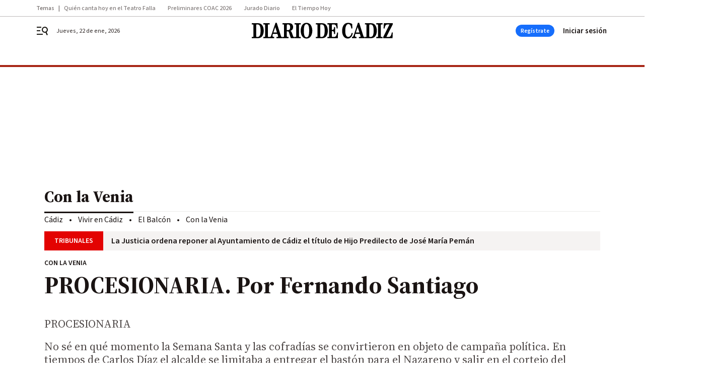

--- FILE ---
content_type: application/javascript
request_url: https://www.diariodecadiz.es/diariodecadiz/4030.h-4968c8f5f8940aba0e49.js
body_size: 24774
content:
(self.webpackChunk=self.webpackChunk||[]).push([[4030],{4620:function(t){t.exports={functional:!0,render(t,s){const{_c:a,_v:c,data:l,children:e=[]}=s,{class:n,staticClass:r,style:i,staticStyle:h,attrs:o={},...v}=l;return a("svg",{class:[n,r],style:[i,h],attrs:Object.assign({height:"24",viewBox:"0 0 24 24",width:"24",xmlns:"http://www.w3.org/2000/svg"},o),...v},e.concat([a("path",{attrs:{d:"M12.5 2C6.695 2 2 6.745 2 12.5S6.695 23 12.5 23 23 18.255 23 12.5 18.305 2 12.5 2zm-1.64 20.874v-2.045c0-.732-.455-1.413-1.136-1.69-2.55-1.086-4.392-3.66-4.392-6.614 0-3.937 3.205-7.168 7.168-7.168s7.168 3.256 7.168 7.168c0 4.644-3.61 9.011-8.809 10.349z"}})]))}}},1060:function(t){t.exports={functional:!0,render(t,s){const{_c:a,_v:c,data:l,children:e=[]}=s,{class:n,staticClass:r,style:i,staticStyle:h,attrs:o={},...v}=l;return a("svg",{class:[n,r],style:[i,h],attrs:Object.assign({fill:"none",height:"24",viewBox:"0 0 24 24",width:"24",xmlns:"http://www.w3.org/2000/svg"},o),...v},e.concat([a("g",{attrs:{"fill-rule":"evenodd"}},[a("path",{attrs:{d:"M0 0h24v24H0z"}}),a("path",{attrs:{d:"M12.5 2C6.695 2 2 6.745 2 12.5S6.695 23 12.5 23 23 18.255 23 12.5 18.305 2 12.5 2zm-1.64 20.874v-2.045c0-.732-.455-1.413-1.136-1.69-2.55-1.086-4.392-3.66-4.392-6.614 0-3.937 3.205-7.168 7.168-7.168s7.168 3.256 7.168 7.168c0 4.644-3.61 9.011-8.809 10.349z",fill:"#00caff","fill-rule":"nonzero"}})])]))}}},9073:function(t){t.exports={functional:!0,render(t,s){const{_c:a,_v:c,data:l,children:e=[]}=s,{class:n,staticClass:r,style:i,staticStyle:h,attrs:o={},...v}=l;return a("svg",{class:[n,r],style:[i,h],attrs:Object.assign({fill:"none",height:"24",viewBox:"0 0 24 24",width:"24",xmlns:"http://www.w3.org/2000/svg"},o),...v},e.concat([a("path",{attrs:{d:"M17.367 8.896v8.225c0 .715-.542 1.3-1.24 1.365l-.132.007-.91-.001v2.807c0 .664-.496 1.2-1.141 1.265l-.131.007a1.264 1.264 0 01-1.266-1.141l-.007-.131v-2.807h-1.696v2.807c0 .664-.495 1.2-1.14 1.265l-.132.007c-.664 0-1.2-.496-1.265-1.141l-.007-.131v-2.807h-.91c-.715 0-1.3-.541-1.365-1.239l-.007-.132V8.896zM4.272 8.678c.709 0 1.273.564 1.273 1.272v5.3c0 .709-.564 1.273-1.273 1.273A1.265 1.265 0 013 15.25v-5.3c0-.708.564-1.272 1.272-1.272zm14.84 0c.71 0 1.273.564 1.273 1.272v5.3c0 .709-.564 1.273-1.272 1.273a1.265 1.265 0 01-1.273-1.273v-5.3c0-.708.564-1.272 1.273-1.272zM15.216 2c.03 0 .059.008.086.023.073.04.106.115.091.19l-.02.056-.897 1.62c1.656.86 2.795 2.467 2.886 4.325l.006.234H6.018C6.021 6.569 7.094 4.922 8.706 4l.204-.112-.896-1.62a.175.175 0 01.07-.245.181.181 0 01.215.03l.03.04.908 1.637a6.04 6.04 0 012.455-.514c.77 0 1.504.142 2.173.398l.283.116.908-1.636a.177.177 0 01.16-.094zM9.074 5.424a.476.476 0 00-.474.473c0 .26.215.474.474.474s.473-.215.473-.474-.214-.473-.473-.473zm5.237 0a.476.476 0 00-.473.473c0 .26.214.474.473.474.26 0 .474-.215.474-.474s-.215-.473-.474-.473z",fill:"#3ddd84"}})]))}}},2584:function(t){t.exports={functional:!0,render(t,s){const{_c:a,_v:c,data:l,children:e=[]}=s,{class:n,staticClass:r,style:i,staticStyle:h,attrs:o={},...v}=l;return a("svg",{class:[n,r],style:[i,h],attrs:Object.assign({fill:"none",height:"21",viewBox:"0 0 17 21",width:"17",xmlns:"http://www.w3.org/2000/svg"},o),...v},e.concat([a("path",{attrs:{d:"M14.198 11.157c.03 3.178 2.772 4.235 2.802 4.249-.023.074-.438 1.507-1.445 2.986-.87 1.28-1.773 2.554-3.196 2.58-1.398.027-1.847-.833-3.446-.833-1.597 0-2.097.807-3.42.86-1.373.052-2.42-1.384-3.297-2.658C.403 15.733-.967 10.973.873 7.76c.914-1.597 2.547-2.607 4.32-2.633 1.349-.026 2.622.913 3.446.913.824 0 2.37-1.129 3.997-.963.68.028 2.591.276 3.818 2.083-.099.062-2.28 1.339-2.256 3.996M11.57 3.353C12.3 2.465 12.79 1.23 12.656 0c-1.05.042-2.321.704-3.075 1.592-.676.785-1.267 2.043-1.108 3.248 1.172.091 2.368-.599 3.098-1.487",fill:"#50514f"}})]))}}},1596:function(t){t.exports={functional:!0,render(t,s){const{_c:a,_v:c,data:l,children:e=[]}=s,{class:n,staticClass:r,style:i,staticStyle:h,attrs:o={},...v}=l;return a("svg",{class:[n,r],style:[i,h],attrs:Object.assign({height:"23",viewBox:"0 0 21 23",width:"21",xmlns:"http://www.w3.org/2000/svg"},o),...v},e.concat([a("path",{attrs:{d:"M10.28 4.798c3.144-.12 5.79 2.32 5.91 5.45a5.64 5.64 0 01-1.795 4.341.437.437 0 00-.136.341c.021.39.013.768-.012 1.194a.138.138 0 00.13.145c.03.003.06-.006.086-.022a6.996 6.996 0 003.075-5.788c-.004-3.872-3.16-7.008-7.047-7.004-.088 0-.177.001-.265.005-3.722.143-6.709 3.2-6.755 6.909a6.997 6.997 0 003.074 5.879.138.138 0 00.215-.122 9.789 9.789 0 01-.012-1.196.431.431 0 00-.138-.34 5.634 5.634 0 01-1.796-4.282c.09-2.98 2.476-5.384 5.466-5.51zM10.47 0C4.753.016.07 4.633 0 10.325c-.057 4.61 2.898 8.554 7.025 9.999a.141.141 0 00.187-.153A52.462 52.462 0 017.06 19.1a.358.358 0 00-.212-.283 9.132 9.132 0 01-5.503-8.45c.048-4.951 4.108-8.989 9.08-9.029 5.083-.04 9.233 4.066 9.233 9.12a9.131 9.131 0 01-5.505 8.36.36.36 0 00-.212.283c-.047.357-.097.714-.152 1.07a.139.139 0 00.185.152C18.061 18.893 21 15.01 21 10.456 21 4.68 16.273-.016 10.47 0zM8.055 9.605a2.439 2.439 0 002.444 2.434c1.35 0 2.444-1.09 2.444-2.434A2.44 2.44 0 0010.5 7.17a2.44 2.44 0 00-2.444 2.434zm4.605 4.192c-.448-.47-1.234-.773-2.164-.773-.929 0-1.716.302-2.164.773-.23.23-.37.534-.396.857-.076.694-.033 1.293.048 2.25.078.91.226 2.127.419 3.364.137.881.249 1.357.35 1.698.164.55.78 1.034 1.743 1.034.962 0 1.577-.482 1.743-1.034.101-.34.213-.816.35-1.698.194-1.237.342-2.452.42-3.365.08-.956.123-1.555.047-2.25a1.358 1.358 0 00-.396-.856z","fill-rule":"evenodd"}})]))}}},4471:function(t){t.exports={functional:!0,render(t,s){const{_c:a,_v:c,data:l,children:e=[]}=s,{class:n,staticClass:r,style:i,staticStyle:h,attrs:o={},...v}=l;return a("svg",{class:[n,r],style:[i,h],attrs:Object.assign({fill:"none",height:"23",viewBox:"0 0 21 23",width:"21",xmlns:"http://www.w3.org/2000/svg"},o),...v},e.concat([a("path",{attrs:{d:"M10.28 4.798c3.144-.12 5.79 2.32 5.91 5.45a5.64 5.64 0 01-1.795 4.341.437.437 0 00-.136.341c.021.39.013.768-.012 1.194a.138.138 0 00.13.145c.03.003.06-.006.086-.022a6.996 6.996 0 003.075-5.788c-.004-3.872-3.16-7.008-7.047-7.004-.088 0-.177.001-.265.005-3.722.143-6.709 3.2-6.755 6.909a6.997 6.997 0 003.074 5.879.138.138 0 00.215-.122 9.789 9.789 0 01-.012-1.196.431.431 0 00-.138-.34 5.634 5.634 0 01-1.796-4.282c.09-2.98 2.476-5.384 5.466-5.51zM10.47 0C4.753.016.07 4.633 0 10.325c-.057 4.61 2.898 8.554 7.025 9.999a.141.141 0 00.187-.153A52.462 52.462 0 017.06 19.1a.358.358 0 00-.212-.283 9.132 9.132 0 01-5.503-8.45c.048-4.951 4.108-8.989 9.08-9.029 5.083-.04 9.233 4.066 9.233 9.12a9.131 9.131 0 01-5.505 8.36.36.36 0 00-.212.283c-.047.357-.097.714-.152 1.07a.139.139 0 00.185.152C18.061 18.893 21 15.01 21 10.456 21 4.68 16.273-.016 10.47 0zM8.055 9.605a2.439 2.439 0 002.444 2.434c1.35 0 2.444-1.09 2.444-2.434A2.44 2.44 0 0010.5 7.17a2.44 2.44 0 00-2.444 2.434zm4.605 4.192c-.448-.47-1.234-.773-2.164-.773-.929 0-1.716.302-2.164.773-.23.23-.37.534-.396.857-.076.694-.033 1.293.048 2.25.078.91.226 2.127.419 3.364.137.881.249 1.357.35 1.698.164.55.78 1.034 1.743 1.034.962 0 1.577-.482 1.743-1.034.101-.34.213-.816.35-1.698.194-1.237.342-2.452.42-3.365.08-.956.123-1.555.047-2.25a1.358 1.358 0 00-.396-.856z",fill:"#912fc8","fill-rule":"evenodd"}})]))}}},8190:function(t){t.exports={functional:!0,render(t,s){const{_c:a,_v:c,data:l,children:e=[]}=s,{class:n,staticClass:r,style:i,staticStyle:h,attrs:o={},...v}=l;return a("svg",{class:[n,r],style:[i,h],attrs:Object.assign({height:"14",viewBox:"0 0 9 14",width:"9",xmlns:"http://www.w3.org/2000/svg"},o),...v},e.concat([a("path",{attrs:{d:"M0 1.645L5.563 7 0 12.355 1.713 14 9 7 1.713 0z"}})]))}}},2251:function(t){t.exports={functional:!0,render(t,s){const{_c:a,_v:c,data:l,children:e=[]}=s,{class:n,staticClass:r,style:i,staticStyle:h,attrs:o={},...v}=l;return a("svg",{class:[n,r],style:[i,h],attrs:Object.assign({height:"18",viewBox:"0 0 24 24",width:"22",xmlns:"http://www.w3.org/2000/svg"},o),...v},e.concat([a("path",{attrs:{d:"M7.17 4c.746 0 1.342.65 1.342 1.463v14.491c0 .813-.596 1.463-1.341 1.463-.746 0-1.342-.65-1.342-1.463V5.463C5.83 4.65 6.425 4 7.171 4zm9.66 0c.72 0 1.316.65 1.34 1.463v14.491c0 .813-.595 1.463-1.34 1.463-.746 0-1.342-.65-1.342-1.463V5.463c0-.813.596-1.463 1.341-1.463zm4.829 3.266c.745 0 1.341.65 1.341 1.435v8.668c0 .813-.596 1.463-1.341 1.463-.746 0-1.342-.65-1.342-1.463v-8.64c0-.813.596-1.463 1.342-1.463zM2.34 6.926c.746 0 1.342.65 1.342 1.435v8.668c0 .812-.596 1.462-1.342 1.462-.745 0-1.341-.65-1.341-1.462V8.388c0-.813.596-1.463 1.341-1.463zm9.659 0c.745 0 1.341.65 1.341 1.435v8.668c0 .812-.596 1.462-1.341 1.462s-1.341-.65-1.341-1.462V8.388c0-.813.596-1.463 1.341-1.463z"}})]))}}},3457:function(t){t.exports={functional:!0,render(t,s){const{_c:a,_v:c,data:l,children:e=[]}=s,{class:n,staticClass:r,style:i,staticStyle:h,attrs:o={},...v}=l;return a("svg",{class:[n,r],style:[i,h],attrs:Object.assign({height:"16",viewBox:"0 0 24 16",width:"24",xmlns:"http://www.w3.org/2000/svg"},o),...v},e.concat([a("path",{attrs:{d:"M16 0c-1.5 0-2.8.4-4 1.1C10.8.4 9.5 0 8 0 3.6 0 0 3.6 0 8s3.6 8 8 8c1.5 0 2.8-.4 4-1.1 1.2.7 2.5 1.1 4 1.1 4.4 0 8-3.6 8-8s-3.6-8-8-8zm-2 8c0 1.8-.8 3.4-2 4.5-1.3-1.1-2-2.7-2-4.5s.8-3.4 2-4.5c1.3 1.1 2 2.7 2 4.5zM2 8c0-3.3 2.7-6 6-6 .8 0 1.6.2 2.3.5C8.9 3.9 8 5.8 8 8s.9 4.1 2.3 5.6c-.7.3-1.5.4-2.3.4-3.3 0-6-2.7-6-6zm14 6c-.8 0-1.6-.2-2.3-.5C15.1 12.1 16 10.2 16 8s-.9-4.1-2.3-5.6c.7-.3 1.5-.4 2.3-.4 3.3 0 6 2.7 6 6s-2.7 6-6 6z"}})]))}}},3309:function(t){t.exports={functional:!0,render(t,s){const{_c:a,_v:c,data:l,children:e=[]}=s,{class:n,staticClass:r,style:i,staticStyle:h,attrs:o={},...v}=l;return a("svg",{class:[n,r],style:[i,h],attrs:Object.assign({width:"24",height:"24",viewBox:"0 0 24 24",xmlns:"http://www.w3.org/2000/svg"},o),...v},e.concat([a("path",{attrs:{d:"M17.375 1a.874.874 0 00-.456.156l-2.752 1.829c-.104.069-.146.166-.145.3 0 .136.06.294.164.4l5.9 6.084a.65.65 0 00.412.186c.145.007.256-.036.329-.132l1.995-2.61a.82.82 0 00.177-.427.408.408 0 00-.127-.339L17.73 1.145A.453.453 0 0017.375 1zm-3.16 3.581c-2.718 2.277-5.55 3.076-6.727 3.376L1 19.787l.367.378L9.77 12.31c-.097-.574.057-1.172.495-1.583.712-.665 1.823-.664 2.488.022s.612 1.804-.1 2.47c-.443.413-1.055.534-1.63.405l-8.39 7.846.515.531L15.5 15.95c.356-1.358.932-3.676 3.452-6.484l-4.736-4.884z"}})]))}}},5478:function(t){t.exports={functional:!0,render(t,s){const{_c:a,_v:c,data:l,children:e=[]}=s,{class:n,staticClass:r,style:i,staticStyle:h,attrs:o={},...v}=l;return a("svg",{class:[n,r],style:[i,h],attrs:Object.assign({xmlns:"http://www.w3.org/2000/svg",viewBox:"0 0 24 24"},o),...v},e.concat([a("path",{attrs:{d:"M19.111 11.111H4.89a.889.889 0 100 1.778h14.22a.889.889 0 100-1.778zM12.63 5.517a.889.889 0 10-1.258-1.257l-7.11 7.111a.888.888 0 000 1.258l7.11 7.11a.888.888 0 101.258-1.256L6.146 12l6.483-6.483z"}})]))}}},9223:function(t){t.exports={functional:!0,render(t,s){const{_c:a,_v:c,data:l,children:e=[]}=s,{class:n,staticClass:r,style:i,staticStyle:h,attrs:o={},...v}=l;return a("svg",{class:[n,r],style:[i,h],attrs:Object.assign({height:"18",viewBox:"0 0 18 18",width:"18",xmlns:"http://www.w3.org/2000/svg"},o),...v},e.concat([a("path",{attrs:{d:"M6.75 0v2.25h-4.5v13.5h13.5v-4.5H18V18H0V0zM18 0v8.523l-3.196-3.195-4.795 4.799-2.132-2.135 4.797-4.797L9.474 0z"}})]))}}},4982:function(t){t.exports={functional:!0,render(t,s){const{_c:a,_v:c,data:l,children:e=[]}=s,{class:n,staticClass:r,style:i,staticStyle:h,attrs:o={},...v}=l;return a("svg",{class:[n,r],style:[i,h],attrs:Object.assign({height:"20",viewBox:"0 0 20 20",width:"20",xmlns:"http://www.w3.org/2000/svg"},o),...v},e.concat([a("path",{attrs:{d:"M15.137 0c.442 0 .8.371.8.83v.524h1.516c1.41 0 2.547 1.179 2.547 2.642v13.362C20 18.821 18.863 20 17.453 20H2.547C1.137 20 0 18.821 0 17.358V3.996c0-1.463 1.137-2.642 2.547-2.642h1.516V.83c0-.459.337-.83.78-.83.441 0 .8.371.8.83v.524H9.2V.83C9.2.37 9.558 0 10 0s.8.371.8.83v.524h3.537V.83c0-.459.358-.83.8-.83zm3.284 7.183H1.58v10.153c0 .546.442 1.005.968 1.005h14.906a.979.979 0 00.968-.983zm-12.4 6.485c.358 0 .653.306.653.677v1.528a.668.668 0 01-.653.677H4.105a.668.668 0 01-.652-.677v-1.528c0-.371.294-.677.652-.677zm4.947 0c.337 0 .632.306.653.677v1.528a.668.668 0 01-.653.677H9.053a.668.668 0 01-.653-.677v-1.528c0-.371.295-.677.653-.677zM6.021 8.996c.358 0 .653.283.653.676v1.529a.668.668 0 01-.653.677H4.105a.668.668 0 01-.652-.677V9.672c0-.37.294-.676.652-.676zm9.874 0c.358 0 .652.283.652.676v1.529a.668.668 0 01-.652.677h-1.916a.668.668 0 01-.653-.677V9.672c0-.37.295-.676.653-.676zm-4.927 0c.337 0 .632.283.653.676v1.529a.668.668 0 01-.653.677H9.053A.668.668 0 018.4 11.2V9.672c0-.37.295-.676.653-.676zM4.063 2.99H2.547c-.526 0-.968.437-.968 1.005v1.55h16.884v-1.55c0-.546-.442-1.005-.968-1.005h-1.516v.524c0 .459-.358.83-.8.83-.442 0-.8-.371-.8-.83v-.524H10.82v.524c0 .459-.358.83-.8.83-.442 0-.8-.371-.8-.83v-.524H5.663v.524c0 .459-.358.83-.8.83-.442 0-.8-.371-.8-.83z"}})]))}}},9514:function(t){t.exports={functional:!0,render(t,s){const{_c:a,_v:c,data:l,children:e=[]}=s,{class:n,staticClass:r,style:i,staticStyle:h,attrs:o={},...v}=l;return a("svg",{class:[n,r],style:[i,h],attrs:Object.assign({width:"18",height:"20",viewBox:"0 0 18 20",xmlns:"http://www.w3.org/2000/svg"},o),...v},e.concat([a("path",{attrs:{d:"M12.639 9.09h-.91V1.819c0-1-.818-1.818-1.818-1.818H8.093c-1 0-1.818.818-1.818 1.818v7.273h-.91A4.547 4.547 0 00.82 13.636V20h16.364v-6.364a4.547 4.547 0 00-4.546-4.545zm2.727 9.092h-1.818v-2.727c0-.5-.41-.91-.91-.91s-.909.41-.909.91v2.727H9.911v-2.727c0-.5-.409-.91-.909-.91s-.909.41-.909.91v2.727H6.275v-2.727c0-.5-.41-.91-.91-.91s-.908.41-.908.91v2.727H2.638v-4.546c0-1.5 1.228-2.727 2.728-2.727h7.273c1.5 0 2.727 1.227 2.727 2.727v4.546z"}})]))}}},1297:function(t){t.exports={functional:!0,render(t,s){const{_c:a,_v:c,data:l,children:e=[]}=s,{class:n,staticClass:r,style:i,staticStyle:h,attrs:o={},...v}=l;return a("svg",{class:[n,r],style:[i,h],attrs:Object.assign({height:"10",viewBox:"0 0 12 10",width:"12",xmlns:"http://www.w3.org/2000/svg"},o),...v},e.concat([a("path",{attrs:{d:"M11 1.007L9.993 0 6 3.993 2.007 0 1 1.007 4.993 5 1 8.993 2.007 10 6 6.007 9.993 10 11 8.993 7.007 5z"}})]))}}},8054:function(t){t.exports={functional:!0,render(t,s){const{_c:a,_v:c,data:l,children:e=[]}=s,{class:n,staticClass:r,style:i,staticStyle:h,attrs:o={},...v}=l;return a("svg",{class:[n,r],style:[i,h],attrs:Object.assign({xmlns:"http://www.w3.org/2000/svg",viewBox:"0 0 30.2 30.2"},o),...v},e.concat([a("path",{attrs:{d:"M27.4 30.2H2.8C1.3 30.2 0 29 0 27.4V2.8C0 1.3 1.3 0 2.8 0h24.6c1.6 0 2.8 1.3 2.8 2.8v24.6c0 1.6-1.2 2.8-2.8 2.8z",fill:"#D3B232"}}),a("g",{attrs:{fill:"#FFF"}},[a("path",{attrs:{d:"M4.8 15.1c0-5.7 4.6-10.3 10.3-10.3 2.3 0 4.5.8 6.2 2.1l-4.7 5.2c-1.5 1.8-3.1 3.5-3.5 4-1.5 1.6-2 2.2-2.3 2.5-.7.7-2.3 2.3-3.9.9-.5-.4-.7-.9-.4-1.2.1-.1.2-.1.4-.2.3-.1.7-.3.9-.5.6-.7.6-1.7-.2-2.4-.7-.6-1.8-.7-2.6.2l-.2.2v-.5z"}}),a("path",{attrs:{d:"M24.4 10.8c.6 1.3.9 2.8.9 4.3 0 5.7-4.6 10.3-10.3 10.3-3.9 0-7.3-2.2-9.1-5.4l.3.3c1.9 1.7 5 2.8 7.3 1.8 1.1-.5 2.1-1.7 3.2-2.8l7.7-8.5z"}})])]))}}},8698:function(t){t.exports={functional:!0,render(t,s){const{_c:a,_v:c,data:l,children:e=[]}=s,{class:n,staticClass:r,style:i,staticStyle:h,attrs:o={},...v}=l;return a("svg",{class:[n,r],style:[i,h],attrs:Object.assign({height:"5",viewBox:"0 0 10 5",width:"10",xmlns:"http://www.w3.org/2000/svg"},o),...v},e.concat([a("path",{attrs:{d:"M0 0l5 5 5-5z"}})]))}}},3583:function(t){t.exports={functional:!0,render(t,s){const{_c:a,_v:c,data:l,children:e=[]}=s,{class:n,staticClass:r,style:i,staticStyle:h,attrs:o={},...v}=l;return a("svg",{class:[n,r],style:[i,h],attrs:Object.assign({width:"20",height:"20",viewBox:"0 0 20 20",xmlns:"http://www.w3.org/2000/svg"},o),...v},e.concat([a("path",{attrs:{d:"M19 4h-2v9H4v2c0 .55.45 1 1 1h11l4 4V5c0-.55-.45-1-1-1zm-4 6V1c0-.55-.45-1-1-1H1C.45 0 0 .45 0 1v14l4-4h10c.55 0 1-.45 1-1z"}})]))}}},8985:function(t){t.exports={functional:!0,render(t,s){const{_c:a,_v:c,data:l,children:e=[]}=s,{class:n,staticClass:r,style:i,staticStyle:h,attrs:o={},...v}=l;return a("svg",{class:[n,r],style:[i,h],attrs:Object.assign({height:"24",viewBox:"0 0 24 24",width:"24",xmlns:"http://www.w3.org/2000/svg"},o),...v},e.concat([a("filter",{attrs:{id:"a",height:"125.9%",width:"125.2%",x:"-12.6%",y:"-13%"}},[a("feMorphology",{attrs:{in:"SourceAlpha",radius:"1.5",result:"shadowSpreadOuter1"}}),a("feOffset",{attrs:{dy:"6",in:"shadowSpreadOuter1",result:"shadowOffsetOuter1"}}),a("feGaussianBlur",{attrs:{in:"shadowOffsetOuter1",result:"shadowBlurOuter1",stdDeviation:"8"}}),a("feColorMatrix",{attrs:{in:"shadowBlurOuter1",result:"shadowMatrixOuter1",values:"0 0 0 0 0 0 0 0 0 0 0 0 0 0 0 0 0 0 0.16 0"}}),a("feMerge",[a("feMergeNode",{attrs:{in:"shadowMatrixOuter1"}}),a("feMergeNode",{attrs:{in:"SourceGraphic"}})])]),a("g",{attrs:{"fill-rule":"evenodd",filter:"url(#a)",transform:"translate(-290 -276)"}},[a("path",{attrs:{d:"M296 295c0 1.1.9 2 2 2h8c1.1 0 2-.9 2-2v-12h-12zm13-15h-3.5l-1-1h-5l-1 1H295v2h14z"}})])]))}}},1120:function(t){t.exports={functional:!0,render(t,s){const{_c:a,_v:c,data:l,children:e=[]}=s,{class:n,staticClass:r,style:i,staticStyle:h,attrs:o={},...v}=l;return a("svg",{class:[n,r],style:[i,h],attrs:Object.assign({width:"18",height:"14",viewBox:"0 0 18 14",xmlns:"http://www.w3.org/2000/svg"},o),...v},e.concat([a("path",{attrs:{"fill-rule":"evenodd","clip-rule":"evenodd",d:"M17.058 1.703L15.364 0 5.762 9.655 1.694 5.566 0 7.27l5.762 5.795L17.058 1.703z"}})]))}}},5405:function(t){t.exports={functional:!0,render(t,s){const{_c:a,_v:c,data:l,children:e=[]}=s,{class:n,staticClass:r,style:i,staticStyle:h,attrs:o={},...v}=l;return a("svg",{class:[n,r],style:[i,h],attrs:Object.assign({height:"20",viewBox:"0 0 20 20",width:"20",xmlns:"http://www.w3.org/2000/svg"},o),...v},e.concat([a("path",{attrs:{d:"M4.11 9.215L5.65 7.652a.38.38 0 01.54 0l2.337 2.368V.387C8.528.174 8.7 0 8.91 0h2.18c.21 0 .382.174.382.387v9.633l2.337-2.368a.38.38 0 01.54 0l1.542 1.563a.392.392 0 010 .547l-5.601 5.676a.377.377 0 01-.29.111.377.377 0 01-.29-.11l-5.6-5.677a.392.392 0 010-.547zM20 19.658V10.72s0-.12-.104-.22c-.08-.076-.195-.076-.195-.076h-2.03s-.086 0-.178.084c-.094.086-.094.198-.094.198v6.658H2.6V10.72s0-.12-.103-.22c-.081-.076-.196-.076-.196-.076H.272s-.085 0-.177.084C0 10.594 0 10.706 0 10.706v8.958c0 .185.15.336.331.336h19.332a.34.34 0 00.337-.342z"}})]))}}},7914:function(t){t.exports={functional:!0,render(t,s){const{_c:a,_v:c,data:l,children:e=[]}=s,{class:n,staticClass:r,style:i,staticStyle:h,attrs:o={},...v}=l;return a("svg",{class:[n,r],style:[i,h],attrs:Object.assign({width:"24",height:"24",viewBox:"0 0 24 24",xmlns:"http://www.w3.org/2000/svg"},o),...v},e.concat([a("path",{attrs:{d:"M20.229 13.337c0 .962-.767 1.107-.767 1.107h-4.93s-.336.433-.048 1.347c.287.915.334 2.262.095 2.84-.24.578-.67 1.636-1.771 1.685a1.186 1.186 0 01-.863-.626v-2.118S9.887 13.866 9.6 13.818a72.192 72.192 0 00-1.437-.192V7.032H8.5s2.441-1.203 2.92-1.203h5.985s.861.192.861 1.155c0 .626-.526 1.01-.526 1.01s1.293.097 1.293 1.204c0 .433-.623.866-.623.866s1.197.24 1.15 1.252c-.097.625-.432.962-.432.962s1.102.096 1.102 1.059zM6.344 14.733H2.848l.719-8.952h2.825l-.048 8.952zm14.986-3.417a2.856 2.856 0 00-.527-1.83c0-.096.048-.24.048-.384 0-.819-.287-1.492-.766-1.974v-.24a2.849 2.849 0 00-2.202-2.84C17.739 4 17.643 4 17.5 4h-6.08c-.288 0-.815 0-3.305 1.203h-.143C7.732 4.481 7.11 4 6.296 4H3.47c-.862 0-1.58.626-1.724 1.444l-.718 8.952c-.096.53.048 1.059.383 1.444s.814.625 1.341.625h3.495c.766 0 1.388-.481 1.628-1.155 0 0 .335.048.718.096.383.578.958 1.637 1.532 2.6v1.636c0 .24.048.481.144.674A2.885 2.885 0 0012.473 22h.383c2.202-.096 3.016-2.07 3.303-2.743.335-.818.335-2.022.191-3.08h3.112c.097 0 .24 0 .336-.049 1.053-.192 2.202-1.155 2.202-2.84 0-.77-.287-1.395-.67-1.828-.048 0-.048-.096 0-.144z","fill-rule":"evenodd"}})]))}}},528:function(t){t.exports={functional:!0,render(t,s){const{_c:a,_v:c,data:l,children:e=[]}=s,{class:n,staticClass:r,style:i,staticStyle:h,attrs:o={},...v}=l;return a("svg",{class:[n,r],style:[i,h],attrs:Object.assign({width:"24",height:"24",viewBox:"0 0 24 24",xmlns:"http://www.w3.org/2000/svg"},o),...v},e.concat([a("path",{attrs:{d:"M6.296 4c.76 0 1.352.42 1.623 1.062l.053.141h.143C10.44 4.08 11.053 4.005 11.358 4H17.6a.883.883 0 01.283.048 2.841 2.841 0 012.195 2.63l.007.21v.24c.479.482.766 1.155.766 1.974 0 .144-.048.288-.048.385.335.48.575 1.107.527 1.829-.048.048-.048.144 0 .144.383.433.67 1.059.67 1.829 0 1.684-1.149 2.647-2.202 2.84a.64.64 0 01-.256.047H16.35c.144 1.06.144 2.263-.19 3.08-.278.65-1.045 2.508-3.074 2.727l-.23.017h-.383a2.885 2.885 0 01-2.203-1.684 1.478 1.478 0 01-.138-.53l-.006-.144v-1.637c-.574-.962-1.149-2.021-1.532-2.599a46.212 46.212 0 01-.718-.096 1.715 1.715 0 01-1.477 1.149l-.15.006H2.752c-.527 0-1.006-.24-1.34-.625a1.715 1.715 0 01-.407-1.268l.023-.176.718-8.952c.135-.77.78-1.37 1.574-1.438L3.47 4h2.825zm.096 1.78H3.567l-.719 8.953h3.496l.048-8.952z","fill-rule":"evenodd"}})]))}}},8398:function(t){t.exports={functional:!0,render(t,s){const{_c:a,_v:c,data:l,children:e=[]}=s,{class:n,staticClass:r,style:i,staticStyle:h,attrs:o={},...v}=l;return a("svg",{class:[n,r],style:[i,h],attrs:Object.assign({width:"20",height:"19",viewBox:"0 0 20 19",xmlns:"http://www.w3.org/2000/svg"},o),...v},e.concat([a("path",{attrs:{d:"M9 6V0h11v6.5c0 3.04-2.46 5.5-5.5 5.5-.9 0-1.75-.23-2.5-.61V8.5h5c0-.83-1.12-1.5-2.5-1.5S12 7.67 12 8.5V6H9zm2-1.92c0 .55.45 1 1 1s1-.44 1-1c0-.55-.45-1-1-1s-1 .45-1 1zm5 0c0 .55.45 1 1 1s1-.44 1-1c0-.55-.45-1-1-1s-1 .45-1 1zM5.5 19C2.46 19 0 16.54 0 13.5V7h11v6.5c0 3.04-2.46 5.5-5.5 5.5zM3 14c0 .83 1.12 1.5 2.5 1.5S8 14.83 8 14H3zm6-3c0-.55-.45-1-1-1s-1 .45-1 1 .45 1 1 1 1-.45 1-1zm-5 0c0-.55-.45-1-1-1s-1 .45-1 1 .45 1 1 1 1-.45 1-1z","fill-rule":"evenodd"}})]))}}},4313:function(t){t.exports={functional:!0,render(t,s){const{_c:a,_v:c,data:l,children:e=[]}=s,{class:n,staticClass:r,style:i,staticStyle:h,attrs:o={},...v}=l;return a("svg",{class:[n,r],style:[i,h],attrs:Object.assign({height:"24",viewBox:"0 0 24 24",width:"24",xmlns:"http://www.w3.org/2000/svg"},o),...v},e.concat([a("path",{attrs:{d:"M21.372 4c.348 0 .65.3.627.648v15.704a.648.648 0 01-.65.648h-9.744a.648.648 0 01-.65-.648v-6.846h3.92v1.157c0 .393.442.6.767.37l2.853-2.151a.476.476 0 000-.764l-2.853-2.15a.468.468 0 00-.766.37v1.156h-3.898V4.648c0-.347.279-.648.65-.648zM2.347 14.454l.023.024c.093.069.72.67 1.3 1.225.116.116.208.232.324.324-.07.393-.185.74-.348 1.087l-1.461 3.1a.983.983 0 01-.859.532.825.825 0 01-.394-.093.954.954 0 01-.44-1.249l1.46-3.076c.094-.208.163-.44.21-.67zm1.772-6.41l.084.004 1.276.092c.395.023.673.185 1.787 1.62.325.416.72.762 1.16 1.063l.789.532c.371.231.464.717.301 1.087a.79.79 0 01-1.09.231l-.789-.532A5.875 5.875 0 016.152 10.8l-.626 2.96 1.206 1.18c.487.486.835 1.087.998 1.758l.696 2.891a.936.936 0 01-.696 1.133c-.093.024-.163.024-.232.024-.418 0-.789-.301-.905-.717l-.696-2.892a1.767 1.767 0 00-.487-.855s-2.274-2.198-2.46-2.383c-.51-.485-.348-1.04-.255-1.827.047-.393.116-1.04.186-1.596-.418.37-.766.787-1.021 1.272l-.371.694a.767.767 0 01-.696.417.744.744 0 01-.372-.093.778.778 0 01-.324-1.064l.37-.694a6.341 6.341 0 012.576-2.544c.603-.324.882-.44 1.16-.416zm.994-3.806l.15.01c.956.104 1.646.96 1.542 1.912a1.74 1.74 0 01-1.918 1.537c-.956-.103-1.646-.96-1.542-1.912s.963-1.64 1.918-1.537z","fill-rule":"nonzero"}})]))}}},189:function(t){t.exports={functional:!0,render(t,s){const{_c:a,_v:c,data:l,children:e=[]}=s,{class:n,staticClass:r,style:i,staticStyle:h,attrs:o={},...v}=l;return a("svg",{class:[n,r],style:[i,h],attrs:Object.assign({height:"23",viewBox:"0 0 22 23",width:"22",xmlns:"http://www.w3.org/2000/svg"},o),...v},e.concat([a("path",{attrs:{d:"M22 11.5c0-6.075-4.925-11-11-11S0 5.425 0 11.5c0 5.159 3.552 9.487 8.343 10.676v-7.314H6.075V11.5h2.268v-1.448c0-3.744 1.694-5.48 5.37-5.48.697 0 1.9.137 2.391.274v3.047c-.26-.027-.71-.041-1.27-.041-1.804 0-2.501.683-2.501 2.46V11.5h3.593l-.617 3.362h-2.976v7.558C17.78 21.762 22 17.124 22 11.5z","fill-rule":"evenodd"}})]))}}},6074:function(t){t.exports={functional:!0,render(t,s){const{_c:a,_v:c,data:l,children:e=[]}=s,{class:n,staticClass:r,style:i,staticStyle:h,attrs:o={},...v}=l;return a("svg",{class:[n,r],style:[i,h],attrs:Object.assign({fill:"none",height:"23",viewBox:"0 0 22 23",width:"22",xmlns:"http://www.w3.org/2000/svg"},o),...v},e.concat([a("path",{attrs:{d:"M22 11.5c0-6.075-4.925-11-11-11S0 5.425 0 11.5c0 5.158 3.552 9.487 8.343 10.676V14.86H6.075V11.5h2.268V10.05c0-3.744 1.694-5.479 5.37-5.479.697 0 1.9.137 2.391.273v3.047c-.26-.027-.71-.04-1.27-.04-1.804 0-2.501.683-2.501 2.459V11.5h3.593l-.617 3.361h-2.976v7.558C17.78 21.761 22 17.124 22 11.499z",fill:"#0866ff"}}),a("path",{attrs:{d:"M15.308 14.861l.618-3.361h-3.593V10.31c0-1.776.697-2.46 2.5-2.46.56 0 1.011.014 1.27.041V4.845c-.491-.136-1.694-.273-2.39-.273-3.676 0-5.37 1.736-5.37 5.48V11.5H6.073v3.362h2.268v7.314a11.02 11.02 0 003.99.243v-7.558h2.976z",fill:"#fff"}})]))}}},8098:function(t){t.exports={functional:!0,render(t,s){const{_c:a,_v:c,data:l,children:e=[]}=s,{class:n,staticClass:r,style:i,staticStyle:h,attrs:o={},...v}=l;return a("svg",{class:[n,r],style:[i,h],attrs:Object.assign({xmlns:"http://www.w3.org/2000/svg",width:"24",height:"24",viewBox:"0 0 24 24"},o),...v},e.concat([a("path",{attrs:{d:"M9.99 18.228c.458-.555 1.884-.545 2.524-.454.37.053.74.232.938.552.186.299.199.671.205 1.025.025 1.455.028 2.91.008 4.366 0 .047-.002.098-.03.137-.037.053-.109.064-.173.07-1.173.123-2.36.096-3.527-.077-.073-.011-.155-.028-.196-.09-.031-.046-.032-.105-.032-.16l.015-4.228c.001-.4.015-.835.268-1.141zm7.67-10.301c1.29 0 2.34 1.062 2.34 2.368v11.097a13.624 13.624 0 01-4.854 2.239v-4.557a2.86 2.86 0 00-1.064-2.22 3.38 3.38 0 00-.692-5.216v-1.343c0-1.306 1.048-2.368 2.336-2.368zM7.508 10.88c.827 0 1.54.551 1.782 1.327a3.38 3.38 0 00-.918 2.317c0 .905.356 1.726.93 2.331a2.833 2.833 0 00-1.065 2.22v4.393A13.61 13.61 0 014 21.392v-8.616c0-1.045.84-1.896 1.87-1.896zm4.184 1.778c1.015 0 1.84.837 1.84 1.866 0 1.029-.825 1.866-1.84 1.866-1.016 0-1.841-.837-1.841-1.866 0-1.029.826-1.866 1.84-1.866zM6.69 4.103c1.388 0 2.518 1.145 2.518 2.553 0 1.407-1.13 2.552-2.518 2.552-1.389 0-2.518-1.145-2.518-2.552 0-1.408 1.13-2.553 2.518-2.553zM16.694 0c1.71 0 3.103 1.41 3.103 3.145 0 1.734-1.392 3.145-3.103 3.145-1.71 0-3.103-1.41-3.103-3.145C13.59 1.411 14.983 0 16.694 0z"}})]))}}},8152:function(t){t.exports={functional:!0,render(t,s){const{_c:a,_v:c,data:l,children:e=[]}=s,{class:n,staticClass:r,style:i,staticStyle:h,attrs:o={},...v}=l;return a("svg",{class:[n,r],style:[i,h],attrs:Object.assign({xmlns:"http://www.w3.org/2000/svg",width:"1667",height:"2500",viewBox:"0 0 200 300"},o),...v},e.concat([a("path",{attrs:{d:"M50 300c27.6 0 50-22.4 50-50v-50H50c-27.6 0-50 22.4-50 50s22.4 50 50 50z",fill:"#0acf83"}}),a("path",{attrs:{d:"M0 150c0-27.6 22.4-50 50-50h50v100H50c-27.6 0-50-22.4-50-50z",fill:"#a259ff"}}),a("path",{attrs:{d:"M0 50C0 22.4 22.4 0 50 0h50v100H50C22.4 100 0 77.6 0 50z",fill:"#f24e1e"}}),a("path",{attrs:{d:"M100 0h50c27.6 0 50 22.4 50 50s-22.4 50-50 50h-50V0z",fill:"#ff7262"}}),a("path",{attrs:{d:"M200 150c0 27.6-22.4 50-50 50s-50-22.4-50-50 22.4-50 50-50 50 22.4 50 50z",fill:"#1abcfe"}})]))}}},944:function(t){t.exports={functional:!0,render(t,s){const{_c:a,_v:c,data:l,children:e=[]}=s,{class:n,staticClass:r,style:i,staticStyle:h,attrs:o={},...v}=l;return a("svg",{class:[n,r],style:[i,h],attrs:Object.assign({height:"18",viewBox:"0 0 18 18",width:"18",xmlns:"http://www.w3.org/2000/svg"},o),...v},e.concat([a("path",{attrs:{d:"M13.47 0a4.607 4.607 0 00-3.214 1.315l-8.941 8.941A4.505 4.505 0 000 13.471c0 1.198.468 2.337 1.315 3.214A4.505 4.505 0 004.529 18a4.607 4.607 0 003.215-1.315l6.048-6.049c.994-1.08.964-2.776-.087-3.857a2.766 2.766 0 00-1.958-.818c-.73 0-1.432.292-1.958.818l-4.968 4.968c-.409.409-.409 1.052 0 1.46s1.052.41 1.461 0L11.25 8.24c.263-.263.76-.263 1.023 0a.704.704 0 01.204.526.84.84 0 01-.204.526l-5.99 5.932c-.468.468-1.082.73-1.754.73s-1.285-.262-1.753-.73c-.468-.468-.73-1.081-.73-1.753s.262-1.286.73-1.753l8.942-8.942c.467-.468 1.08-.73 1.753-.73s1.285.262 1.753.73c.468.468.73 1.081.73 1.753s-.262 1.286-.73 1.753c-.41.41-.41 1.052 0 1.462s1.052.409 1.461 0A4.505 4.505 0 0018 4.529a4.607 4.607 0 00-1.315-3.214A4.607 4.607 0 0013.471 0z"}})]))}}},5873:function(t){t.exports={functional:!0,render(t,s){const{_c:a,_v:c,data:l,children:e=[]}=s,{class:n,staticClass:r,style:i,staticStyle:h,attrs:o={},...v}=l;return a("svg",{class:[n,r],style:[i,h],attrs:Object.assign({height:"24",viewBox:"0 0 24 24",width:"24",xmlns:"http://www.w3.org/2000/svg"},o),...v},e.concat([a("path",{attrs:{d:"M12.36 6l.4 2H18v6h-3.36l-.4-2H7V6zM14 4H5v17h2v-7h5.6l.4 2h7V6h-5.6z"}})]))}}},6935:function(t){t.exports={functional:!0,render(t,s){const{_c:a,_v:c,data:l,children:e=[]}=s,{class:n,staticClass:r,style:i,staticStyle:h,attrs:o={},...v}=l;return a("svg",{class:[n,r],style:[i,h],attrs:Object.assign({fill:"none",height:"24",viewBox:"0 0 24 24",width:"24",xmlns:"http://www.w3.org/2000/svg"},o),...v},e.concat([a("path",{attrs:{d:"M14.4 6L14 4H5v17h2v-7h5.6l.4 2h7V6z",fill:"#fc5432"}})]))}}},50:function(t){t.exports={functional:!0,render(t,s){const{_c:a,_v:c,data:l,children:e=[]}=s,{class:n,staticClass:r,style:i,staticStyle:h,attrs:o={},...v}=l;return a("svg",{class:[n,r],style:[i,h],attrs:Object.assign({width:"16",height:"16",viewBox:"0 0 16 16",xmlns:"http://www.w3.org/2000/svg"},o),...v},e.concat([a("path",{attrs:{d:"M8 0L6.59 1.41 12.17 7H0v2h12.17l-5.58 5.59L8 16l8-8-8-8z"}})]))}}},7609:function(t){t.exports={functional:!0,render(t,s){const{_c:a,_v:c,data:l,children:e=[]}=s,{class:n,staticClass:r,style:i,staticStyle:h,attrs:o={},...v}=l;return a("svg",{class:[n,r],style:[i,h],attrs:Object.assign({xmlns:"http://www.w3.org/2000/svg",width:"24",height:"24",viewBox:"0 0 24 24"},o),...v},e.concat([a("path",{attrs:{d:"M17 10.645v-2.29c-1.17-.417-1.907-.533-2.28-1.431-.373-.9.07-1.512.6-2.625L13.702 2.68c-1.105.525-1.723.974-2.626.6-.9-.373-1.017-1.116-1.431-2.28h-2.29c-.412 1.158-.53 1.907-1.431 2.28h-.001c-.9.374-1.51-.07-2.625-.6L1.681 4.299c.527 1.11.973 1.724.6 2.625C1.906 7.825 1.158 7.943 0 8.355v2.289c1.155.412 1.907.531 2.28 1.431.376.908-.081 1.534-.6 2.625l1.618 1.619c1.107-.525 1.724-.974 2.625-.6h.001c.9.373 1.018 1.118 1.431 2.28h2.289c.412-1.158.53-1.905 1.437-2.282h.001c.894-.372 1.501.071 2.619.602l1.618-1.619c-.525-1.107-.974-1.723-.601-2.625.374-.899 1.126-1.019 2.282-1.43zm-8.5 1.689a2.834 2.834 0 11.002-5.668 2.834 2.834 0 01-.002 5.668zM24 16.539v-1.077c-.55-.196-.897-.251-1.073-.673-.176-.424.033-.711.282-1.236l-.762-.762c-.52.248-.811.458-1.235.283-.424-.175-.479-.525-.674-1.073h-1.076c-.194.545-.25.897-.674 1.073-.424.176-.711-.033-1.235-.283l-.762.762c.248.523.458.812.282 1.236-.176.424-.528.479-1.073.673v1.077c.544.193.897.25 1.073.673.177.427-.038.722-.282 1.236l.762.762c.521-.248.812-.458 1.235-.283.424.175.479.526.674 1.073h1.076c.194-.545.25-.897.676-1.074h.001c.421-.175.706.034 1.232.284l.762-.762c-.247-.521-.458-.812-.282-1.235s.529-.481 1.073-.674zm-4 .794a1.333 1.333 0 110-2.667 1.333 1.333 0 010 2.667zm-4 3.071v-.808c-.412-.147-.673-.188-.805-.505s.024-.533.212-.927l-.572-.571c-.389.186-.607.344-.926.212s-.359-.394-.506-.805h-.807c-.146.409-.188.673-.506.805-.317.132-.533-.024-.926-.212l-.572.571c.187.393.344.609.212.927-.132.318-.396.359-.805.505v.808c.408.145.673.188.805.505.133.32-.028.542-.212.927l.572.571c.39-.186.608-.344.926-.212.318.132.359.395.506.805h.807c.146-.409.188-.673.507-.805h.001c.315-.131.529.025.924.213l.572-.571c-.186-.391-.344-.609-.212-.927s.397-.361.805-.506zM13 21a1 1 0 110-2 1 1 0 010 2z"}})]))}}},2242:function(t){t.exports={functional:!0,render(t,s){const{_c:a,_v:c,data:l,children:e=[]}=s,{class:n,staticClass:r,style:i,staticStyle:h,attrs:o={},...v}=l;return a("svg",{class:[n,r],style:[i,h],attrs:Object.assign({fill:"none",height:"24",viewBox:"0 0 48 48",width:"24",xmlns:"http://www.w3.org/2000/svg"},o),...v},e.concat([a("clipPath",{attrs:{id:"a"}},[a("path",{attrs:{d:"M44.5 20H24v8.5h11.8C34.7 33.9 30.1 37 24 37c-7.2 0-13-5.8-13-13s5.8-13 13-13c3.1 0 5.9 1.1 8.1 2.9l6.4-6.4C34.6 4.1 29.6 2 24 2 11.8 2 2 11.8 2 24s9.8 22 22 22c11 0 21-8 21-22 0-1.3-.2-2.7-.5-4z"}})]),a("path",{attrs:{"clip-path":"url(#a)",d:"M0 37V11l17 13z",fill:"#fbbc05"}}),a("path",{attrs:{"clip-path":"url(#a)",d:"M0 11l17 13 7-6.1L48 14V0H0z",fill:"#ea4335"}}),a("path",{attrs:{"clip-path":"url(#a)",d:"M0 37l30-23 7.9 1L48 0v48H0z",fill:"#34a853"}}),a("path",{attrs:{"clip-path":"url(#a)",d:"M48 48L17 24l-4-3 35-10z",fill:"#4285f4"}})]))}}},7702:function(t){t.exports={functional:!0,render(t,s){const{_c:a,_v:c,data:l,children:e=[]}=s,{class:n,staticClass:r,style:i,staticStyle:h,attrs:o={},...v}=l;return a("svg",{class:[n,r],style:[i,h],attrs:Object.assign({height:"14",viewBox:"0 0 15 14",width:"15",xmlns:"http://www.w3.org/2000/svg"},o),...v},e.concat([a("path",{attrs:{d:"M11.23 0c.073.003.148.01.225.022.61.093 1.058.461 1.002.825l-.334 2.184 2.212-.003c.368 0 .664.497.665 1.114 0 .618-.295 1.115-.663 1.116l-2.556.003-.532 3.47 2.22-.003c.367 0 .664.497.665 1.114 0 .618-.296 1.115-.664 1.116l-2.563.002-.387 2.53c-.056.364-.593.582-1.204.488-.61-.093-1.058-.461-1.002-.824l.335-2.191-3.513.004-.387 2.524c-.056.363-.592.58-1.203.487-.611-.093-1.059-.461-1.003-.824l.334-2.185-2.212.003c-.368 0-.664-.497-.665-1.114 0-.618.295-1.115.663-1.116l2.556-.003.532-3.47-2.22.003c-.367 0-.664-.497-.665-1.114 0-.618.296-1.115.664-1.115l2.562-.003L4.48.51C4.53.19 4.946-.016 5.46 0c.073.003.148.01.225.02.61.094 1.058.462 1.002.825l-.335 2.191 3.513-.004.387-2.524c.049-.318.466-.524.979-.508zM9.523 5.264l-3.514.004-.531 3.47 3.513-.004z"}})]))}}},5186:function(t){t.exports={functional:!0,render(t,s){const{_c:a,_v:c,data:l,children:e=[]}=s,{class:n,staticClass:r,style:i,staticStyle:h,attrs:o={},...v}=l;return a("svg",{class:[n,r],style:[i,h],attrs:Object.assign({height:"24",viewBox:"0 0 24 24",width:"24",xmlns:"http://www.w3.org/2000/svg"},o),...v},e.concat([a("path",{attrs:{d:"M7.46 3a5.34 5.34 0 00-3.882 1.659c-2.105 2.214-2.102 5.726 0 7.941l7.669 8.082a1.038 1.038 0 001.497.001l7.677-8.075c2.105-2.214 2.105-5.727 0-7.941a5.36 5.36 0 00-7.757 0L12 5.363l-.665-.704A5.323 5.323 0 007.461 3zm0 1.948c.848 0 1.69.358 2.37 1.072l1.425 1.495a1.039 1.039 0 001.497 0l1.417-1.479c1.359-1.43 3.39-1.43 4.747 0 1.359 1.43 1.359 3.782 0 5.211l-6.925 7.285-6.908-7.293c-1.358-1.431-1.359-3.79 0-5.219.679-.714 1.53-1.072 2.377-1.072z"}})]))}}},3753:function(t){t.exports={functional:!0,render(t,s){const{_c:a,_v:c,data:l,children:e=[]}=s,{class:n,staticClass:r,style:i,staticStyle:h,attrs:o={},...v}=l;return a("svg",{class:[n,r],style:[i,h],attrs:Object.assign({width:"22",height:"22",viewBox:"-1 -1 22 22",xmlns:"http://www.w3.org/2000/svg"},o),...v},e.concat([a("path",{attrs:{stroke:"null","stroke-width":"2",d:"M10 19.44L8.56 18.08C3.441 13.277.063 10.108.063 6.22.064 3.051 2.47.561 5.53.561c1.729 0 3.388.833 4.471 2.15 1.083-1.317 2.742-2.15 4.471-2.15 3.06 0 5.465 2.49 5.465 5.658 0 3.889-3.378 7.058-8.495 11.872L10 19.44z"}})]))}}},2933:function(t){t.exports={functional:!0,render(t,s){const{_c:a,_v:c,data:l,children:e=[]}=s,{class:n,staticClass:r,style:i,staticStyle:h,attrs:o={},...v}=l;return a("svg",{class:[n,r],style:[i,h],attrs:Object.assign({height:"24",viewBox:"0 0 24 24",width:"24",xmlns:"http://www.w3.org/2000/svg"},o),...v},e.concat([a("path",{attrs:{d:"M24 6.594V24H0V6.594zm-1.883 1.718H1.911v13.97h20.206zM9.808 11.419l3.794 5.204 4.103.884 2.276 2.88H4.02zm6.38-.985c1.117 0 2.023.814 2.023 1.819s-.906 1.819-2.024 1.819c-1.117 0-2.023-.815-2.023-1.82s.906-1.818 2.023-1.818zm6.35-7.125v1.718H1.462V3.31zM21.05 0v1.718H2.923V0z"}})]))}}},9276:function(t){t.exports={functional:!0,render(t,s){const{_c:a,_v:c,data:l,children:e=[]}=s,{class:n,staticClass:r,style:i,staticStyle:h,attrs:o={},...v}=l;return a("svg",{class:[n,r],style:[i,h],attrs:Object.assign({height:"18",viewBox:"0 0 18 18",width:"18",xmlns:"http://www.w3.org/2000/svg"},o),...v},e.concat([a("path",{attrs:{d:"M5.552.685a8.99 8.99 0 019.802 1.951 8.974 8.974 0 010 12.728 8.99 8.99 0 01-9.802 1.95A9 9 0 010 9 9 9 0 015.552.685zm3.442.722c-2.013 0-3.943.8-5.367 2.225a7.597 7.597 0 00.074 10.665 7.586 7.586 0 0010.658.073 7.597 7.597 0 00.002-10.738l-.217-.21a7.587 7.587 0 00-5.15-2.015zm1.2 6.437v5.938h-2.4V7.844zm-1.2-3.626a1.315 1.315 0 11-.002 2.631 1.315 1.315 0 01.001-2.63z"}})]))}}},9505:function(t){t.exports={functional:!0,render(t,s){const{_c:a,_v:c,data:l,children:e=[]}=s,{class:n,staticClass:r,style:i,staticStyle:h,attrs:o={},...v}=l;return a("svg",{class:[n,r],style:[i,h],attrs:Object.assign({height:"20",viewBox:"0 0 20 20",width:"20",xmlns:"http://www.w3.org/2000/svg"},o),...v},e.concat([a("g",{attrs:{"fill-rule":"evenodd"}},[a("path",{attrs:{d:"M10 0c2.716 0 3.056.012 4.123.06 1.064.049 1.791.218 2.427.465a4.901 4.901 0 011.772 1.153 4.902 4.902 0 011.153 1.772c.247.636.416 1.363.465 2.427.048 1.067.06 1.407.06 4.123s-.012 3.056-.06 4.123c-.049 1.064-.218 1.791-.465 2.427a4.901 4.901 0 01-1.153 1.772 4.902 4.902 0 01-1.772 1.153c-.636.247-1.363.416-2.427.465-1.067.048-1.407.06-4.123.06s-3.056-.012-4.123-.06c-1.064-.049-1.791-.218-2.427-.465a4.902 4.902 0 01-1.772-1.153A4.902 4.902 0 01.525 16.55c-.247-.636-.416-1.363-.465-2.427C.011 13.056 0 12.716 0 10s.011-3.056.06-4.123C.11 4.813.278 4.086.525 3.45a4.902 4.902 0 011.153-1.772A4.901 4.901 0 013.45.525C4.086.278 4.813.109 5.877.06 6.944.012 7.284 0 10 0zm3.316 1.83c-.587-.02-1.201-.027-2.76-.028H9.444c-1.559.001-2.173.008-2.76.028l-.195.007-.53.023c-.975.045-1.504.207-1.857.344-.466.182-.8.399-1.15.748-.35.35-.566.684-.748 1.15-.137.353-.3.882-.344 1.857l-.023.53-.007.195c-.02.587-.027 1.201-.028 2.76v1.112c.001 1.559.008 2.173.028 2.76l.007.195.023.53c.045.975.207 1.504.344 1.857.182.466.399.8.748 1.15.35.35.684.566 1.15.748.353.136.882.3 1.857.344l.53.023.195.007c.586.02 1.201.027 2.76.028h1.112c1.559-.001 2.173-.008 2.76-.028l.195-.007.53-.023c.975-.045 1.504-.208 1.857-.344.466-.182.8-.399 1.15-.748a3.1 3.1 0 00.748-1.15c.136-.353.3-.882.344-1.857l.023-.53.007-.195c.018-.522.025-1.065.027-2.274l.001-.486v-.843-.755a67.985 67.985 0 00-.028-2.274l-.007-.195a86.91 86.91 0 00-.023-.53c-.045-.975-.208-1.504-.344-1.857a3.1 3.1 0 00-.748-1.15 3.098 3.098 0 00-1.15-.748c-.353-.137-.882-.3-1.857-.344a86.614 86.614 0 00-.53-.023z"}}),a("path",{attrs:{d:"M10 6.667a3.333 3.333 0 100 6.666 3.333 3.333 0 000-6.666zm0-1.802a5.135 5.135 0 110 10.27 5.135 5.135 0 010-10.27zM15.338 3.462a1.2 1.2 0 100 2.4 1.2 1.2 0 000-2.4z"}})])]))}}},5493:function(t){t.exports={functional:!0,render(t,s){const{_c:a,_v:c,data:l,children:e=[]}=s,{class:n,staticClass:r,style:i,staticStyle:h,attrs:o={},...v}=l;return a("svg",{class:[n,r],style:[i,h],attrs:Object.assign({fill:"none",height:"20",viewBox:"0 0 20 20",width:"20",xmlns:"http://www.w3.org/2000/svg"},o),...v},e.concat([a("g",{attrs:{fill:"#50514f","fill-rule":"evenodd"}},[a("path",{attrs:{d:"M10 0c2.716 0 3.056.012 4.123.06 1.064.049 1.791.218 2.427.465a4.901 4.901 0 011.772 1.153 4.902 4.902 0 011.153 1.772c.247.636.416 1.363.465 2.427.048 1.067.06 1.407.06 4.123s-.012 3.056-.06 4.123c-.049 1.064-.218 1.791-.465 2.427a4.901 4.901 0 01-1.153 1.772 4.902 4.902 0 01-1.772 1.153c-.636.247-1.363.416-2.427.465-1.067.048-1.407.06-4.123.06s-3.056-.012-4.123-.06c-1.064-.049-1.791-.218-2.427-.465a4.902 4.902 0 01-1.772-1.153A4.902 4.902 0 01.525 16.55c-.247-.636-.416-1.363-.465-2.427C.011 13.056 0 12.716 0 10s.011-3.056.06-4.123C.11 4.813.278 4.086.525 3.45a4.902 4.902 0 011.153-1.772A4.901 4.901 0 013.45.525C4.086.278 4.813.109 5.877.06 6.944.012 7.284 0 10 0zm3.316 1.83c-.587-.02-1.201-.027-2.76-.028H9.444c-1.559.001-2.173.008-2.76.028l-.195.007-.53.023c-.975.045-1.504.207-1.857.344-.466.182-.8.399-1.15.748-.35.35-.566.684-.748 1.15-.137.353-.3.882-.344 1.857l-.023.53-.007.195c-.02.587-.027 1.201-.028 2.76v1.112c.001 1.559.008 2.173.028 2.76l.007.195.023.53c.045.975.207 1.504.344 1.857.182.466.399.8.748 1.15.35.35.684.566 1.15.748.353.136.882.3 1.857.344l.53.023.195.007c.586.02 1.201.027 2.76.028h1.112c1.559-.001 2.173-.008 2.76-.028l.195-.007.53-.023c.975-.045 1.504-.208 1.857-.344.466-.182.8-.399 1.15-.748a3.1 3.1 0 00.748-1.15c.136-.353.3-.882.344-1.857l.023-.53.007-.195c.018-.522.025-1.065.027-2.274l.001-.486v-.843-.755a67.985 67.985 0 00-.028-2.274l-.007-.195a86.91 86.91 0 00-.023-.53c-.045-.975-.208-1.504-.344-1.857a3.1 3.1 0 00-.748-1.15 3.098 3.098 0 00-1.15-.748c-.353-.137-.882-.3-1.857-.344a86.614 86.614 0 00-.53-.023z"}}),a("path",{attrs:{d:"M10 6.667a3.333 3.333 0 100 6.666 3.333 3.333 0 000-6.666zm0-1.802a5.135 5.135 0 110 10.27 5.135 5.135 0 010-10.27zM15.338 3.462a1.2 1.2 0 100 2.4 1.2 1.2 0 000-2.4z"}})])]))}}},1486:function(t){t.exports={functional:!0,render(t,s){const{_c:a,_v:c,data:l,children:e=[]}=s,{class:n,staticClass:r,style:i,staticStyle:h,attrs:o={},...v}=l;return a("svg",{class:[n,r],style:[i,h],attrs:Object.assign({height:"20",viewBox:"0 0 20 20",width:"20",xmlns:"http://www.w3.org/2000/svg"},o),...v},e.concat([a("path",{attrs:{d:"M10 0c5.523 0 10 4.477 10 10 0 4.914-3.544 9-8.215 9.841V7.626c0-.781-.46-1.172-1.378-1.172h-5.35v3.335h3.18v10.056C3.555 19.012 0 14.921 0 10 0 4.477 4.477 0 10 0zm-.105 1.688a1.94 1.94 0 100 3.882 1.94 1.94 0 000-3.882z"}})]))}}},5262:function(t){t.exports={functional:!0,render(t,s){const{_c:a,_v:c,data:l,children:e=[]}=s,{class:n,staticClass:r,style:i,staticStyle:h,attrs:o={},...v}=l;return a("svg",{class:[n,r],style:[i,h],attrs:Object.assign({fill:"none",height:"20",viewBox:"0 0 20 20",width:"20",xmlns:"http://www.w3.org/2000/svg"},o),...v},e.concat([a("g",{attrs:{"fill-rule":"evenodd"}},[a("circle",{attrs:{cx:"10",cy:"10",fill:"#fff",r:"10"}}),a("path",{attrs:{d:"M10 0c5.523 0 10 4.477 10 10 0 4.914-3.544 9-8.215 9.841V7.626c0-.781-.46-1.172-1.378-1.172h-5.35v3.335h3.18v10.056C3.555 19.012 0 14.921 0 10 0 4.477 4.477 0 10 0zm-.105 1.688a1.94 1.94 0 100 3.882 1.94 1.94 0 000-3.882z",fill:"#ff6b09"}})])]))}}},6631:function(t){t.exports={functional:!0,render(t,s){const{_c:a,_v:c,data:l,children:e=[]}=s,{class:n,staticClass:r,style:i,staticStyle:h,attrs:o={},...v}=l;return a("svg",{class:[n,r],style:[i,h],attrs:Object.assign({fill:"none",height:"40",viewBox:"0 0 40 40",width:"40",xmlns:"http://www.w3.org/2000/svg"},o),...v},e.concat([a("path",{attrs:{d:"M0 19.554C0 8.754 8.76 0 19.556 0c4.433 0 8.519 1.474 11.796 3.959l-8.828 9.944c-2.897 3.322-5.79 6.646-6.631 7.582-2.816 3.118-3.849 4.166-4.459 4.74-1.272 1.309-4.377 4.345-7.394 1.628-.937-.846-1.383-1.71-.823-2.335.194-.206.39-.217.73-.384.625-.283 1.257-.561 1.68-1.03 1.217-1.355 1.066-3.278-.29-4.495-1.348-1.217-3.482-1.35-4.98.313a4 4 0 00-.338.417c-.012-.26-.016-.52-.016-.783",fill:"#a12d31"}}),a("path",{attrs:{d:"M37.312 11.347a19.518 19.518 0 011.798 8.208c0 10.803-8.76 19.554-19.553 19.554-7.433 0-13.903-4.15-17.204-10.261.164.17.341.343.527.504 3.587 3.225 9.543 5.39 13.804 3.482 2.08-.948 4.045-3.134 6.013-5.315l14.616-16.172z",fill:"#9b9c9e"}})]))}}},2129:function(t){t.exports={functional:!0,render(t,s){const{_c:a,_v:c,data:l,children:e=[]}=s,{class:n,staticClass:r,style:i,staticStyle:h,attrs:o={},...v}=l;return a("svg",{class:[n,r],style:[i,h],attrs:Object.assign({width:"46",height:"35",viewBox:"0 0 46 35",fill:"none",xmlns:"http://www.w3.org/2000/svg"},o),...v},e.concat([a("path",{attrs:{d:"M10.911 34.756C3.844 34.756 0 28.963 0 22.924 0 14.544 3.968 5.916 15.499 0l2.48 3.204C12.77 7.025 7.686 12.941 7.562 18.241c0 .616 0 1.355.248 1.848 1.612-1.725 3.596-2.218 4.588-2.218 4.836 0 7.191 3.697 7.191 8.134 0 4.807-3.72 8.75-8.679 8.75zm26.41 0c-7.192 0-10.911-5.793-10.911-11.832 0-8.38 3.967-17.008 15.374-22.924l2.604 3.204c-5.207 3.821-10.291 9.737-10.415 15.037 0 .616 0 1.355.124 1.848 1.736-1.725 3.72-2.218 4.712-2.218 4.835 0 7.191 3.697 7.191 8.134 0 4.807-3.72 8.75-8.68 8.75z",fill:"#BDBCB9"}})]))}}},9543:function(t){t.exports={functional:!0,render(t,s){const{_c:a,_v:c,data:l,children:e=[]}=s,{class:n,staticClass:r,style:i,staticStyle:h,attrs:o={},...v}=l;return a("svg",{class:[n,r],style:[i,h],attrs:Object.assign({fill:"none",height:"128",viewBox:"0 0 128 128",width:"128",xmlns:"http://www.w3.org/2000/svg"},o),...v},e.concat([a("circle",{attrs:{cx:"64",cy:"64",fill:"#fff",r:"63.625",stroke:"#4583ab","stroke-width":".75"}}),a("g",{attrs:{fill:"#8ba5b4"}},[a("path",{attrs:{d:"M44.94 25.792a27.093 27.093 0 018.76-5.777C56.916 18.74 60.407 18 64.034 18s7.118.739 10.335 2.015c3.285 1.344 6.228 3.292 8.692 5.777 2.532 2.418 4.517 5.374 5.886 8.598C90.316 37.547 91 40.906 91 44.534s-.684 6.986-2.053 10.076a25.175 25.175 0 01-5.886 8.598c-2.464 2.485-5.407 4.433-8.692 5.777C71.152 70.26 67.662 71 64.034 71s-7.118-.739-10.334-2.015a27.093 27.093 0 01-8.76-5.777c-2.533-2.486-4.518-5.307-5.887-8.598C37.753 51.52 37 48.094 37 44.534s.753-6.986 2.053-10.144c1.37-3.224 3.422-6.18 5.886-8.598zM105.973 104.328c-2.301-5.345-6.768-13.014-15.768-18.359a48.054 48.054 0 00-12.452-5.21c-4.466-1.218-9-1.759-13.737-1.759a52.24 52.24 0 00-13.806 1.827 48.055 48.055 0 00-12.451 5.21c-8.933 5.345-13.4 13.081-15.633 18.494C33 116.5 46.016 122 64.016 122c16.742-.227 31.484-6.5 41.957-17.672z"}})])]))}}},7706:function(t){t.exports={functional:!0,render(t,s){const{_c:a,_v:c,data:l,children:e=[]}=s,{class:n,staticClass:r,style:i,staticStyle:h,attrs:o={},...v}=l;return a("svg",{class:[n,r],style:[i,h],attrs:Object.assign({height:"25",viewBox:"1 1 22 22",width:"25",xmlns:"http://www.w3.org/2000/svg"},o),...v},e.concat([a("mask",{attrs:{id:"a",fill:"#fff"}},[a("path",{attrs:{"clip-rule":"evenodd",d:"M7 4v15.132l5-3.333 5 3.333V4zm14-2a1 1 0 110 2h-2v17a1 1 0 01-1.555.832L12 18.202l-5.445 3.63A1.001 1.001 0 015 21V4H3a1 1 0 010-2zm-2.999 18.999l.554-.831-.003-.002","fill-rule":"evenodd"}})]),a("path",{attrs:{"clip-rule":"evenodd",d:"M7 4v15.132l5-3.333 5 3.333V4zm14-2a1 1 0 110 2h-2v17a1 1 0 01-1.555.832L12 18.202l-5.445 3.63A1.001 1.001 0 015 21V4H3a1 1 0 010-2zm-2.999 18.999l.554-.831-.003-.002","fill-rule":"evenodd"}}),a("path",{attrs:{d:"M17.718 19.614l-.55.832 1.667 1.105.55-.832zM7 19.131H5v3.737l3.11-2.072zM7 4V2H5v2zm5 11.798l1.11-1.664-1.11-.74-1.11.74zm5 3.334l-1.11 1.664L19 22.869v-3.737zM17 4h2V2h-2zm4.866-1.5l-1.732 1zM19 4V2h-2v2zm0 17l2 .003V21zm-1.555.832l-1.11 1.664.003.002zM12 18.202l1.11-1.664-1.11-.74-1.11.74zm-5.445 3.63l1.106 1.666.003-.002zM5 21H3v.004zM5 4h2V2H5zm13.555 16.168l1.664 1.11 1.11-1.666-1.666-1.11zM9 19.132V4H5v15.131zM15 4v15.132h4V4zM7 6h10V2H7zm16.598-4.5A3 3 0 0021 0v4a1 1 0 01-.866-.5zm0 3a3 3 0 000-3l-3.464 2a1 1 0 010-1zM21 6a3 3 0 002.598-1.5l-3.464-2A1 1 0 0121 2zm-2 0h2V2h-2zm.415 17.644A3.001 3.001 0 0021 21.003l-4-.006a1 1 0 01.528-.88zm-3.077-.146c.92.612 2.103.668 3.077.146l-1.887-3.526a1 1 0 011.024.048zm-5.447-3.632l5.445 3.63 2.219-3.328-5.446-3.63zm-3.227 3.63l5.445-3.63-2.218-3.328-5.446 3.63zm-3.079.148a3.001 3.001 0 003.076-.146l-2.213-3.332a1 1 0 011.024-.049zM3 21.004a3.001 3.001 0 001.585 2.64l1.887-3.527a.999.999 0 01.528.88zM3 6h2V2H3zM0 3a3 3 0 003 3V2a1 1 0 011 1zm3-3a3 3 0 00-3 3h4a1 1 0 01-1 1zm16.665 22.108l.554-.83-3.329-2.22-.553.831zm-.002-3.605l-.003-.002-2.216 3.33.003.002zm-8.772-4.369l-5 3.333 2.218 3.329 5-3.333zm7.218 3.333l-5-3.333-2.218 3.329 5 3.333zM21 0H3v4h18zm0 21V4h-4v17zM3 4v17h4V4z",mask:"url(#a)"}})]))}}},1435:function(t){t.exports={functional:!0,render(t,s){const{_c:a,_v:c,data:l,children:e=[]}=s,{class:n,staticClass:r,style:i,staticStyle:h,attrs:o={},...v}=l;return a("svg",{class:[n,r],style:[i,h],attrs:Object.assign({height:"20",viewBox:"0 0 20 20",width:"20",xmlns:"http://www.w3.org/2000/svg"},o),...v},e.concat([a("path",{attrs:{d:"M19 0H1a1 1 0 100 2h2v17a1.001 1.001 0 001.555.832L10 16.202l5.445 3.63A1 1 0 0017 19V2h2a1 1 0 100-2z"}})]))}}},7e3:function(t){t.exports={functional:!0,render(t,s){const{_c:a,_v:c,data:l,children:e=[]}=s,{class:n,staticClass:r,style:i,staticStyle:h,attrs:o={},...v}=l;return a("svg",{class:[n,r],style:[i,h],attrs:Object.assign({height:"16",viewBox:"0 0 16 16",width:"16",xmlns:"http://www.w3.org/2000/svg"},o),...v},e.concat([a("path",{attrs:{d:"M9.009 5.5c.417.24 1.148.618 1.113 1.304 0 .548-.452 1.029-1.113.994-.661-.034-.8-.583-1.322-.72-1.183-.309-1.948.446-2.574 1.097l-2.156 2.127c-.348.343-.8.754-.974 1.166-.557 1.303.417 2.847 2.052 2.435.462-.12.806-.408 1.125-.723l.27-.273.135-.136c.452-.446.87-.857 1.322-1.269.487.446 1.74.652 2.504.343-.556.583-1.182 1.2-1.808 1.818-.557.549-1.183 1.269-1.844 1.68-.87.55-2.087.824-3.096.55C1.287 15.548.348 14.417 0 13.045v-1.51C.348 9.788 1.496 8.965 2.748 7.73c.765-.755 1.495-1.612 2.191-2.058 1.113-.72 2.818-.858 4.07-.172zM12.626.013C14.47.15 16 1.728 16 3.683c0 2.023-1.287 2.915-2.4 4.012-.522.515-1.043 1.064-1.6 1.612-.904.892-1.878 1.818-3.722 1.68-.521-.033-1.182-.24-1.635-.48-.486-.274-1.113-.754-1.008-1.474.035-.377.522-.926 1.182-.823.557.103.661.48 1.113.651 1.113.446 2.087-.411 2.644-.96.626-.617 1.356-1.372 2.017-2.023.626-.618 1.74-1.475 1.218-2.813-.348-.892-1.6-1.303-2.609-.72-.87.514-1.357 1.44-2.33 2.126-.487-.411-1.705-.651-2.435-.343-.14-.034.104-.205.174-.274.66-.686 1.426-1.406 2.121-2.092.94-.892 1.913-1.886 3.896-1.75z","fill-rule":"evenodd"}})]))}}},1914:function(t){t.exports={functional:!0,render(t,s){const{_c:a,_v:c,data:l,children:e=[]}=s,{class:n,staticClass:r,style:i,staticStyle:h,attrs:o={},...v}=l;return a("svg",{class:[n,r],style:[i,h],attrs:Object.assign({height:"20",viewBox:"0 0 20 20",width:"20",xmlns:"http://www.w3.org/2000/svg"},o),...v},e.concat([a("path",{attrs:{d:"M4.348 6.957V20H0V6.957zm10.637-.87c4.147 0 4.982 2.698 5.014 6.244L20 20h-4.178l-.001-6.9c-.011-1.52-.164-3.3-2.173-3.3-2.178 0-2.51 1.714-2.51 3.485V20H6.958V6.425h4.013V8.28h.058c.557-1.067 1.923-2.193 3.957-2.193zM2.175 0a2.175 2.175 0 11-.003 4.35A2.175 2.175 0 012.174 0z","fill-rule":"evenodd"}})]))}}},7683:function(t){t.exports={functional:!0,render(t,s){const{_c:a,_v:c,data:l,children:e=[]}=s,{class:n,staticClass:r,style:i,staticStyle:h,attrs:o={},...v}=l;return a("svg",{class:[n,r],style:[i,h],attrs:Object.assign({fill:"none",height:"20",viewBox:"0 0 20 20",width:"20",xmlns:"http://www.w3.org/2000/svg"},o),...v},e.concat([a("path",{attrs:{d:"M4.348 6.957V20H0V6.957zm10.637-.87c4.147 0 4.982 2.698 5.014 6.244L20 20h-4.178l-.001-6.9c-.011-1.52-.164-3.3-2.173-3.3-2.178 0-2.51 1.714-2.51 3.485V20H6.958V6.425h4.013V8.28h.058c.557-1.067 1.923-2.193 3.957-2.193zM2.175 0a2.175 2.175 0 11-.003 4.35A2.175 2.175 0 012.174 0z",fill:"#007ab5","fill-rule":"evenodd"}})]))}}},9242:function(t){t.exports={functional:!0,render(t,s){const{_c:a,_v:c,data:l,children:e=[]}=s,{class:n,staticClass:r,style:i,staticStyle:h,attrs:o={},...v}=l;return a("svg",{class:[n,r],style:[i,h],attrs:Object.assign({height:"40",viewBox:"0 0 28 40",width:"28",xmlns:"http://www.w3.org/2000/svg"},o),...v},e.concat([a("path",{attrs:{d:"M26.262 11.666h.093c.908 0 1.645.74 1.645 1.666v3.336c0 .92-.74 1.665-1.645 1.665h-.002v8.943c0 2.98-2.137 5.464-4.942 5.965v3.429c0 1.84-1.475 3.33-3.293 3.33H8.235c-1.82 0-3.294-1.497-3.294-3.33v-3.34l.001-.089C2.138 32.741 0 30.257 0 27.276V12.724c0-2.98 2.138-5.464 4.943-5.965L4.94 6.67V3.33C4.941 1.49 6.417 0 8.235 0h9.883c1.82 0 3.294 1.497 3.294 3.33v3.34l-.001.089c2.466.44 4.415 2.413 4.85 4.908zM13.176 20h3.295c.91 0 1.646.74 1.646 1.667 0 .92-.73 1.666-1.646 1.666h-4.942c-.455 0-.866-.185-1.164-.485a1.67 1.67 0 01-.483-1.181v-5c0-.92.731-1.667 1.647-1.667.91 0 1.647.74 1.647 1.666zm7.191 10c1.482 0 2.692-1.224 2.692-2.724V12.724c0-1.5-1.21-2.724-2.692-2.724H5.987c-1.482 0-2.692 1.225-2.692 2.724v14.552c0 1.5 1.21 2.724 2.691 2.724zM8.235 6.67c0-.004 9.882-.004 9.882-.004V3.33c0 .004-9.882.004-9.882.004zm0 26.664v3.336c0-.003 9.882-.003 9.882-.003v-3.333z"}})]))}}},5951:function(t){t.exports={functional:!0,render(t,s){const{_c:a,_v:c,data:l,children:e=[]}=s,{class:n,staticClass:r,style:i,staticStyle:h,attrs:o={},...v}=l;return a("svg",{class:[n,r],style:[i,h],attrs:Object.assign({width:"14",height:"20",viewBox:"0 0 14 20",xmlns:"http://www.w3.org/2000/svg"},o),...v},e.concat([a("path",{attrs:{d:"M7 0C3.13 0 0 3.13 0 7c0 5.25 7 13 7 13s7-7.75 7-13c0-3.87-3.13-7-7-7zm0 9.5a2.5 2.5 0 010-5 2.5 2.5 0 010 5z","fill-rule":"evenodd"}})]))}}},9330:function(t){t.exports={functional:!0,render(t,s){const{_c:a,_v:c,data:l,children:e=[]}=s,{class:n,staticClass:r,style:i,staticStyle:h,attrs:o={},...v}=l;return a("svg",{class:[n,r],style:[i,h],attrs:Object.assign({height:"24",viewBox:"0 0 24 24",width:"24",xmlns:"http://www.w3.org/2000/svg"},o),...v},e.concat([a("path",{attrs:{d:"M18.945 11.006A1.293 1.293 0 0120 12.283v7.847c0 .559-.4 1.04-.95 1.144l-.712.135a34.272 34.272 0 01-12.67 0l-.715-.135A1.165 1.165 0 014 20.13v-7.964c0-.56.4-1.04.953-1.145l.109-.015a37.503 37.503 0 0113.883 0zM12.099 2c2.884.004 5.221 2.332 5.225 5.204v1.702a38.473 38.473 0 00-2.245-.24V7.204a2.984 2.984 0 00-2.99-2.978h-.195a2.984 2.984 0 00-2.99 2.978v1.46c-.75.06-1.499.14-2.245.24V7.202a5.203 5.203 0 011.54-3.684A5.244 5.244 0 0111.905 2z"}})]))}}},5702:function(t){t.exports={functional:!0,render(t,s){const{_c:a,_v:c,data:l,children:e=[]}=s,{class:n,staticClass:r,style:i,staticStyle:h,attrs:o={},...v}=l;return a("svg",{class:[n,r],style:[i,h],attrs:Object.assign({width:"45",height:"40",viewBox:"0 0 45 40",xmlns:"http://www.w3.org/2000/svg"},o),...v},e.concat([a("path",{attrs:{"fill-rule":"evenodd","clip-rule":"evenodd",d:"M44.376 14.79c.003.01.007.019.007.029l.001 24.438a.071.071 0 01-.003.02c-.002.007-.004.014-.004.021a.748.748 0 01-.082.293c-.006.011-.01.023-.013.034-.004.013-.008.027-.016.039-.008.01-.018.018-.028.025a.112.112 0 00-.024.021.702.702 0 01-.19.17c-.02.015-.04.03-.063.04a.72.72 0 01-.321.08H.743a.72.72 0 01-.32-.08c-.026-.012-.048-.029-.07-.045l-.024-.018a.706.706 0 01-.156-.141c-.008-.01-.018-.017-.027-.024-.012-.008-.023-.016-.03-.028-.01-.015-.016-.031-.021-.047l-.013-.035a.796.796 0 01-.074-.291l-.004-.016A.06.06 0 010 39.257v-24.42c0-.008.003-.016.006-.024a.079.079 0 00.007-.027.739.739 0 01.056-.225 1.09 1.09 0 00.012-.036c.01-.026.018-.052.032-.078a.027.027 0 00.006-.01l.004-.008c.015-.025.036-.043.057-.061.011-.01.023-.02.034-.032.013-.015.026-.032.038-.049.025-.033.05-.067.084-.09L8.84 8.624v-.936H6.63a.743.743 0 01-.742-.743V3.844A3.847 3.847 0 019.73 0h24.938c2.109 0 3.827 1.723 3.827 3.844v6.711L44.05 14.2a.726.726 0 01.197.215l.002.003c.004.004.01.007.013.012v.002c.025.043.04.088.055.135l.008.023c.02.06.039.117.044.178.001.008.004.016.007.024zM17.97 27.048L1.486 16.213v21.663L17.97 27.047zm3.813 2.507l-2.46-1.617L3.217 38.514h37.948L25.07 27.931l-2.47 1.623a.745.745 0 01-.817 0zm21.114-13.34L26.422 27.041l16.475 10.832v-21.66zm-4.401 1.114l3.803-2.5-3.803-2.496v4.996zM9.73 1.486a2.362 2.362 0 00-2.359 2.358v2.358h23.453V3.844c0-.888.304-1.707.811-2.358H9.731zm22.58 5.46c0 .41-.331.742-.742.742H10.325v12.557l9.367 6.156c.031.019.06.037.089.06l2.41 1.584 2.466-1.622h.002l12.351-8.118V3.844c0-1.3-1.05-2.358-2.34-2.358a2.36 2.36 0 00-2.358 2.358v3.101zM2.085 14.827l6.755 4.44V10.4l-6.755 4.43zm23.44 8.273c-1.142.598-2.317.866-3.812.866-3.853 0-6.65-2.871-6.65-6.827 0-2.186.75-4.226 2.11-5.742 1.454-1.595 3.49-2.471 5.736-2.471 3.773 0 6.41 2.624 6.41 6.379 0 3.524-2.115 5.37-4.202 5.37-.646 0-1.215-.238-1.593-.665a1.808 1.808 0 01-.21-.265c-.685.616-1.51.93-2.468.93-1.412 0-2.841-1.096-2.841-3.192 0-1.386.542-2.747 1.489-3.731a5.32 5.32 0 013.864-1.621c.88 0 1.731.163 2.396.459.338.15.531.55.401.895l-1.83 4.867c.003.316.077.557.227.715.16.178.396.213.569.213 1.396 0 2.81-1.366 2.81-3.977 0-2.983-2.017-4.986-5.018-4.986-1.85 0-3.52.713-4.704 2.01-1.13 1.26-1.753 2.97-1.753 4.812 0 3.15 2.21 5.434 5.257 5.434 1.274 0 2.221-.21 3.166-.706a.693.693 0 01.94.294.693.693 0 01-.294.94zm-4.677-3.82c.906-.002 1.587-.421 2.139-1.322l1.614-4.293a5.256 5.256 0 00-1.24-.145c-1.102 0-2.118.423-2.86 1.194a4.02 4.02 0 00-1.102 2.765c0 1.239.752 1.801 1.449 1.801z"}})]))}}},5511:function(t){t.exports={functional:!0,render(t,s){const{_c:a,_v:c,data:l,children:e=[]}=s,{class:n,staticClass:r,style:i,staticStyle:h,attrs:o={},...v}=l;return a("svg",{class:[n,r],style:[i,h],attrs:Object.assign({width:"18",height:"18",viewBox:"0 0 18 18",xmlns:"http://www.w3.org/2000/svg"},o),...v},e.concat([a("path",{attrs:{d:"M17.5 0l-.16.03L12 2.1 6 0 .36 1.9c-.21.07-.36.25-.36.48V17.5c0 .28.22.5.5.5l.16-.03L6 15.9l6 2.1 5.64-1.9c.21-.07.36-.25.36-.48V.5c0-.28-.22-.5-.5-.5zM12 16l-6-2.11V2l6 2.11V16z","fill-rule":"evenodd"}})]))}}},1862:function(t){t.exports={functional:!0,render(t,s){const{_c:a,_v:c,data:l,children:e=[]}=s,{class:n,staticClass:r,style:i,staticStyle:h,attrs:o={},...v}=l;return a("svg",{class:[n,r],style:[i,h],attrs:Object.assign({height:"24",viewBox:"0 0 24 24",width:"24",xmlns:"http://www.w3.org/2000/svg"},o),...v},e.concat([a("path",{attrs:{d:"M22 5v2H2V5zM16 11v2H2v-2zM19 17v2H2v-2z"}})]))}}},3588:function(t){t.exports={functional:!0,render(t,s){const{_c:a,_v:c,data:l,children:e=[]}=s,{class:n,staticClass:r,style:i,staticStyle:h,attrs:o={},...v}=l;return a("svg",{class:[n,r],style:[i,h],attrs:Object.assign({height:"4",viewBox:"0 0 20 4",width:"20",xmlns:"http://www.w3.org/2000/svg"},o),...v},e.concat([a("path",{attrs:{d:"M2 0a2 2 0 110 4 2 2 0 010-4zm8 0a2 2 0 110 4 2 2 0 010-4zm8 0a2 2 0 110 4 2 2 0 010-4z","fill-rule":"evenodd"}})]))}}},8258:function(t){t.exports={functional:!0,render(t,s){const{_c:a,_v:c,data:l,children:e=[]}=s,{class:n,staticClass:r,style:i,staticStyle:h,attrs:o={},...v}=l;return a("svg",{class:[n,r],style:[i,h],attrs:Object.assign({height:"14",viewBox:"0 0 20 14",width:"20",xmlns:"http://www.w3.org/2000/svg"},o),...v},e.concat([a("path",{attrs:{d:"M.89 0A.93.93 0 000 .93v12.14a.93.93 0 00.89.93h18.22a.93.93 0 00.89-.93V.93a.93.93 0 00-.89-.93zm1.32 1.4h15.58L10 8.41l-7.79-7zm-.88 1L6 6.66l-4.67 4.93zm17.34 0v9.15L14 6.66zM7 7.58l2.57 2.28a.64.64 0 00.86 0L13 7.58l4.77 5H2.26z"}})]))}}},3266:function(t){t.exports={functional:!0,render(t,s){const{_c:a,_v:c,data:l,children:e=[]}=s,{class:n,staticClass:r,style:i,staticStyle:h,attrs:o={},...v}=l;return a("svg",{class:[n,r],style:[i,h],attrs:Object.assign({width:"22",height:"19",viewBox:"0 0 22 19",xmlns:"http://www.w3.org/2000/svg"},o),...v},e.concat([a("path",{attrs:{d:"M11 4c2.76 0 5 2.24 5 5 0 .65-.13 1.26-.36 1.83l2.92 2.92c1.51-1.26 2.7-2.89 3.43-4.75-1.73-4.39-6-7.5-11-7.5-1.4 0-2.74.25-3.98.7l2.16 2.16C9.74 4.13 10.35 4 11 4zM1 1.27l2.28 2.28.46.46A11.804 11.804 0 000 9c1.73 4.39 6 7.5 11 7.5 1.55 0 3.03-.3 4.38-.84l.42.42L18.73 19 20 17.73 2.27 0 1 1.27zM6.53 6.8l1.55 1.55C8.03 8.56 8 8.78 8 9c0 1.66 1.34 3 3 3 .22 0 .44-.03.65-.08l1.55 1.55c-.67.33-1.41.53-2.2.53-2.76 0-5-2.24-5-5 0-.79.2-1.53.53-2.2zm4.31-.78l3.15 3.15.02-.16c0-1.66-1.34-3-3-3l-.17.01z"}})]))}}},4634:function(t){t.exports={functional:!0,render(t,s){const{_c:a,_v:c,data:l,children:e=[]}=s,{class:n,staticClass:r,style:i,staticStyle:h,attrs:o={},...v}=l;return a("svg",{class:[n,r],style:[i,h],attrs:Object.assign({width:"22",height:"15",viewBox:"0 0 22 15",xmlns:"http://www.w3.org/2000/svg"},o),...v},e.concat([a("path",{attrs:{d:"M11 0C6 0 1.73 3.11 0 7.5 1.73 11.89 6 15 11 15s9.27-3.11 11-7.5C20.27 3.11 16 0 11 0zm0 12.5c-2.76 0-5-2.24-5-5s2.24-5 5-5 5 2.24 5 5-2.24 5-5 5zm0-8c-1.66 0-3 1.34-3 3s1.34 3 3 3 3-1.34 3-3-1.34-3-3-3z"}})]))}}},5474:function(t){t.exports={functional:!0,render(t,s){const{_c:a,_v:c,data:l,children:e=[]}=s,{class:n,staticClass:r,style:i,staticStyle:h,attrs:o={},...v}=l;return a("svg",{class:[n,r],style:[i,h],attrs:Object.assign({viewBox:"0 0 14 14",xmlns:"http://www.w3.org/2000/svg"},o),...v},e.concat([a("path",{attrs:{d:"M14 8H8v6H6V8H0V6h6V0h2v6h6z"}})]))}}},6217:function(t){t.exports={functional:!0,render(t,s){const{_c:a,_v:c,data:l,children:e=[]}=s,{class:n,staticClass:r,style:i,staticStyle:h,attrs:o={},...v}=l;return a("svg",{class:[n,r],style:[i,h],attrs:Object.assign({width:"28",height:"28",viewBox:"0 0 28 28",xmlns:"http://www.w3.org/2000/svg"},o),...v},e.concat([a("path",{attrs:{d:"M12.166 3.047v12.788h12.787a11.908 11.908 0 01-11.869 10.998c-.31 0-.613-.024-.918-.046A11.903 11.903 0 011.213 15.834c-.022-.305-.046-.608-.046-.918a11.906 11.906 0 0110.999-11.87zm2.75-1.88a11.918 11.918 0 0111.917 11.917c0 .308-.024.611-.046.916H14V1.213c.305-.022.608-.046.916-.046z","fill-rule":"evenodd"}})]))}}},960:function(t){t.exports={functional:!0,render(t,s){const{_c:a,_v:c,data:l,children:e=[]}=s,{class:n,staticClass:r,style:i,staticStyle:h,attrs:o={},...v}=l;return a("svg",{class:[n,r],style:[i,h],attrs:Object.assign({height:"20",viewBox:"0 0 20 20",width:"20",xmlns:"http://www.w3.org/2000/svg"},o),...v},e.concat([a("path",{attrs:{d:"M20.571 6.286c.789 0 1.429.64 1.429 1.428v8.572a1.43 1.43 0 01-1.429 1.428h-1.428v2.857A1.43 1.43 0 0117.714 22H6.286a1.43 1.43 0 01-1.429-1.429v-2.857H3.43A1.43 1.43 0 012 16.286V7.714c0-.788.64-1.428 1.429-1.428zm-2.857 7.143H6.286v7.142h11.428zM12 17.714v1.429H7.714v-1.429zm4.286-2.857v1.429H7.714v-1.429zm2.857-5.714h-2.857v1.428h2.857zM17.714 2c.789 0 1.429.64 1.429 1.429v1.428H4.857V3.43C4.857 2.64 5.497 2 6.286 2z"}})]))}}},1782:function(t){t.exports={functional:!0,render(t,s){const{_c:a,_v:c,data:l,children:e=[]}=s,{class:n,staticClass:r,style:i,staticStyle:h,attrs:o={},...v}=l;return a("svg",{class:[n,r],style:[i,h],attrs:Object.assign({width:"64",height:"46",viewBox:"0 0 64 46",xmlns:"http://www.w3.org/2000/svg"},o),...v},e.concat([a("path",{attrs:{d:"M27.691 25.366V46H0V32.297C0 8.85 10.979.885 26.837 0l2.196 12.24C21.103 13.42 17.2 17.844 17.2 25.366h10.491zM62.658 25.366V46H34.967V32.297C34.967 8.85 45.946.885 61.804 0L64 12.24c-7.93 1.18-11.833 5.604-11.833 13.126h10.491z"}})]))}}},7673:function(t){t.exports={functional:!0,render(t,s){const{_c:a,_v:c,data:l,children:e=[]}=s,{class:n,staticClass:r,style:i,staticStyle:h,attrs:o={},...v}=l;return a("svg",{class:[n,r],style:[i,h],attrs:Object.assign({height:"24",viewBox:"0 0 24 24",width:"24",xmlns:"http://www.w3.org/2000/svg"},o),...v},e.concat([a("path",{attrs:{d:"M10 9V5l-7 7 7 7v-4.1c5 0 8.5 1.6 11 5.1-1-5-4-10-11-11z"}})]))}}},8962:function(t){t.exports={functional:!0,render(t,s){const{_c:a,_v:c,data:l,children:e=[]}=s,{class:n,staticClass:r,style:i,staticStyle:h,attrs:o={},...v}=l;return a("svg",{class:[n,r],style:[i,h],attrs:Object.assign({height:"24",viewBox:"0 0 24 24",width:"24",xmlns:"http://www.w3.org/2000/svg"},o),...v},e.concat([a("path",{attrs:{d:"M5.295 15.404a2.297 2.297 0 012.295 2.298A2.296 2.296 0 015.295 20C4.027 20 3 18.971 3 17.702s1.027-2.298 2.295-2.298zm-.622-6.116c5.016 0 9.096 4.086 9.096 9.108a1.573 1.573 0 11-3.145 0c0-3.286-2.67-5.96-5.95-5.96-.869 0-1.573-.704-1.573-1.574s.704-1.574 1.572-1.574zM4.626 3C13.103 3 20 9.907 20 18.396a1.573 1.573 0 11-3.145 0c0-6.753-5.486-12.247-12.23-12.247A1.574 1.574 0 014.626 3z"}})]))}}},8664:function(t){t.exports={functional:!0,render(t,s){const{_c:a,_v:c,data:l,children:e=[]}=s,{class:n,staticClass:r,style:i,staticStyle:h,attrs:o={},...v}=l;return a("svg",{class:[n,r],style:[i,h],attrs:Object.assign({fill:"none",height:"24",viewBox:"0 0 24 24",width:"24",xmlns:"http://www.w3.org/2000/svg"},o),...v},e.concat([a("path",{attrs:{d:"M5.295 15.404a2.297 2.297 0 012.295 2.298A2.296 2.296 0 015.295 20C4.027 20 3 18.971 3 17.702s1.027-2.298 2.295-2.298zm-.622-6.116c5.016 0 9.096 4.086 9.096 9.108a1.573 1.573 0 11-3.145 0c0-3.286-2.67-5.96-5.95-5.96-.869 0-1.573-.704-1.573-1.574s.704-1.574 1.572-1.574zM4.626 3C13.103 3 20 9.907 20 18.396a1.573 1.573 0 11-3.145 0c0-6.753-5.486-12.247-12.23-12.247A1.574 1.574 0 014.626 3z",fill:"#eb5e09"}})]))}}},4131:function(t){t.exports={functional:!0,render(t,s){const{_c:a,_v:c,data:l,children:e=[]}=s,{class:n,staticClass:r,style:i,staticStyle:h,attrs:o={},...v}=l;return a("svg",{class:[n,r],style:[i,h],attrs:Object.assign({width:"24",height:"24",viewBox:"0 0 24 24",fill:"none",xmlns:"http://www.w3.org/2000/svg"},o),...v},e.concat([a("path",{attrs:{"fill-rule":"evenodd","clip-rule":"evenodd",d:"M10 4H1v2h9V4zm3 14H1v2h12v-2zM1 11h7v2H1v-2zm21.645 1.016c1.119-3.118-.495-6.547-3.606-7.663-3.112-1.116-6.546.502-7.676 3.616s.47 6.549 3.576 7.677a5.991 5.991 0 003.518.166L20.88 21l2.107-.99-2.428-5.198a6.025 6.025 0 002.085-2.796zm-9.337-3.368A3.945 3.945 0 0118.353 6.3a3.942 3.942 0 012.326 5.079l-.058.147a3.944 3.944 0 01-5 2.17 3.928 3.928 0 01-2.313-5.05z",fill:"#1A1813"}})]))}}},6914:function(t){t.exports={functional:!0,render(t,s){const{_c:a,_v:c,data:l,children:e=[]}=s,{class:n,staticClass:r,style:i,staticStyle:h,attrs:o={},...v}=l;return a("svg",{class:[n,r],style:[i,h],attrs:Object.assign({height:"24",viewBox:"0 0 24 24",width:"24",xmlns:"http://www.w3.org/2000/svg"},o),...v},e.concat([a("path",{attrs:{d:"M10.33 2c4.611-.018 8.367 3.718 8.395 8.35a8.426 8.426 0 01-1.395 4.67L23 20.692 20.712 23l-5.66-5.662a8.335 8.335 0 01-4.69 1.462C5.75 18.8 2.01 15.049 2 10.416 1.991 5.784 5.718 2.018 10.33 2zm.033 2.888c-3.022-.002-5.477 2.454-5.488 5.492-.011 3.039 2.426 5.513 5.448 5.533 2.95.019 5.371-2.305 5.514-5.24l.006-.221c.019-3.059-2.437-5.548-5.48-5.564z"}})]))}}},4534:function(t){t.exports={functional:!0,render(t,s){const{_c:a,_v:c,data:l,children:e=[]}=s,{class:n,staticClass:r,style:i,staticStyle:h,attrs:o={},...v}=l;return a("svg",{class:[n,r],style:[i,h],attrs:Object.assign({height:"20",viewBox:"0 0 18 20",width:"18",xmlns:"http://www.w3.org/2000/svg"},o),...v},e.concat([a("path",{attrs:{d:"M15 14.137c-.76 0-1.44.3-1.96.773l-7.13-4.167A3.3 3.3 0 006 10.04a3.3 3.3 0 00-.09-.703l7.05-4.126a2.98 2.98 0 002.04.813c1.66 0 3-1.345 3-3.012S16.66 0 15 0s-3 1.345-3 3.012c0 .241.04.472.09.703L5.04 7.84A2.98 2.98 0 003 7.028c-1.66 0-3 1.345-3 3.012a3.002 3.002 0 003 3.012c.79 0 1.5-.311 2.04-.813l7.12 4.177c-.05.21-.08.431-.08.652C12.08 18.685 13.39 20 15 20s2.92-1.315 2.92-2.932-1.31-2.931-2.92-2.931z"}})]))}}},9399:function(t){t.exports={functional:!0,render(t,s){const{_c:a,_v:c,data:l,children:e=[]}=s,{class:n,staticClass:r,style:i,staticStyle:h,attrs:o={},...v}=l;return a("svg",{class:[n,r],style:[i,h],attrs:Object.assign({height:"24",viewBox:"0 0 24 24",width:"24",xmlns:"http://www.w3.org/2000/svg"},o),...v},e.concat([a("path",{attrs:{d:"M11 17v-2.04H8.285V7.82H6.14V17zm4.445.15c.65 0 1.248-.13 1.792-.39s.98-.625 1.306-1.095.487-1.005.487-1.605c0-.53-.128-.963-.383-1.298s-.557-.59-.907-.765-.79-.352-1.32-.532c-.53-.19-.91-.355-1.14-.495s-.345-.335-.345-.585c0-.28.142-.488.427-.623s.593-.202.923-.202c.3 0 .65.057 1.05.172s.7.258.9.428l.69-1.59c-.33-.3-.757-.523-1.282-.668s-1.058-.217-1.598-.217c-.96 0-1.752.222-2.377.667s-.938 1.103-.938 1.973c0 .55.125 1.005.375 1.365s.548.637.893.832.782.403 1.312.623c.5.2.86.375 1.08.525s.33.345.33.585c0 .27-.135.485-.405.645s-.555.24-.855.24c-.32 0-.748-.098-1.283-.293s-.932-.377-1.192-.547l-.84 1.905c.39.3.905.532 1.545.697s1.225.248 1.755.248z"}})]))}}},453:function(t){t.exports={functional:!0,render(t,s){const{_c:a,_v:c,data:l,children:e=[]}=s,{class:n,staticClass:r,style:i,staticStyle:h,attrs:o={},...v}=l;return a("svg",{class:[n,r],style:[i,h],attrs:Object.assign({viewBox:"0 0 32 32",xmlns:"http://www.w3.org/2000/svg"},o),...v},e.concat([a("path",{attrs:{d:"M16 28c6.627 0 12-5.373 12-12S22.627 4 16 4V0c8.837 0 16 7.163 16 16s-7.163 16-16 16S0 24.837 0 16h4c0 6.627 5.373 12 12 12z"}})]))}}},5515:function(t){t.exports={functional:!0,render(t,s){const{_c:a,_v:c,data:l,children:e=[]}=s,{class:n,staticClass:r,style:i,staticStyle:h,attrs:o={},...v}=l;return a("svg",{class:[n,r],style:[i,h],attrs:Object.assign({height:"22",viewBox:"0 0 22 22",width:"22",xmlns:"http://www.w3.org/2000/svg"},o),...v},e.concat([a("path",{attrs:{d:"M17.507 9.752c-3.546-2.106-9.395-2.3-12.78-1.272a1.029 1.029 0 11-.597-1.97c3.886-1.179 10.345-.951 14.427 1.472a1.029 1.029 0 01-1.05 1.77zm-.116 3.119a.858.858 0 01-1.18.282c-2.956-1.817-7.464-2.343-10.961-1.282a.859.859 0 01-1.07-.571.859.859 0 01.572-1.07c3.995-1.212 8.961-.625 12.357 1.462.403.248.53.776.282 1.179zm-1.346 2.995a.685.685 0 01-.943.228c-2.583-1.579-5.834-1.935-9.663-1.06a.685.685 0 11-.306-1.337c4.19-.958 7.785-.546 10.684 1.226.324.197.425.62.228.943zM11 0C4.925 0 0 4.925 0 11s4.925 11 11 11 11-4.925 11-11S17.075 0 11 0z"}})]))}}},1753:function(t){t.exports={functional:!0,render(t,s){const{_c:a,_v:c,data:l,children:e=[]}=s,{class:n,staticClass:r,style:i,staticStyle:h,attrs:o={},...v}=l;return a("svg",{class:[n,r],style:[i,h],attrs:Object.assign({fill:"none",height:"22",viewBox:"0 0 22 22",width:"22",xmlns:"http://www.w3.org/2000/svg"},o),...v},e.concat([a("g",{attrs:{"fill-rule":"evenodd"}},[a("path",{attrs:{d:"M-1-1h24v24H-1z"}}),a("path",{attrs:{d:"M17.507 9.752c-3.546-2.106-9.395-2.3-12.78-1.272a1.029 1.029 0 11-.597-1.97c3.886-1.179 10.345-.951 14.427 1.472a1.029 1.029 0 01-1.05 1.77zm-.116 3.119a.858.858 0 01-1.18.282c-2.956-1.817-7.464-2.343-10.961-1.282a.859.859 0 01-1.07-.571.859.859 0 01.572-1.07c3.995-1.212 8.961-.625 12.357 1.462.403.248.53.776.282 1.179zm-1.346 2.995a.685.685 0 01-.943.228c-2.583-1.579-5.834-1.935-9.663-1.06a.685.685 0 11-.306-1.337c4.19-.958 7.785-.546 10.684 1.226.324.197.425.62.228.943zM11 0C4.925 0 0 4.925 0 11s4.925 11 11 11 11-4.925 11-11S17.075 0 11 0z",fill:"#1ed760"}})])]))}}},59:function(t){t.exports={functional:!0,render(t,s){const{_c:a,_v:c,data:l,children:e=[]}=s,{class:n,staticClass:r,style:i,staticStyle:h,attrs:o={},...v}=l;return a("svg",{class:[n,r],style:[i,h],attrs:Object.assign({fill:"none",height:"20",viewBox:"0 0 20 20",width:"20",xmlns:"http://www.w3.org/2000/svg"},o),...v},e.concat([a("path",{attrs:{d:"M11 19l-1.616-1.616 3.468-3.45H1.797V1.594h2.275v10.065h8.78L9.384 8.191l1.597-1.617 6.222 6.223z",fill:"#015e9f"}})]))}}},5412:function(t){t.exports={functional:!0,render(t,s){const{_c:a,_v:c,data:l,children:e=[]}=s,{class:n,staticClass:r,style:i,staticStyle:h,attrs:o={},...v}=l;return a("svg",{class:[n,r],style:[i,h],attrs:Object.assign({height:"22",viewBox:"0 0 20 22",width:"20",xmlns:"http://www.w3.org/2000/svg"},o),...v},e.concat([a("path",{attrs:{d:"M14.43 2C18.376 2 21 4.61 21 8.484c0 1.727-.945 3.01-1.784 4.127-.672.884-1.302 1.726-1.407 2.694C17.327 19.495 15.584 22 13.17 22c-2.75 0-4.177-2.274-4.177-4.526 0-.421.315-.758.735-.758s.755.337.755.758c0 1.515.84 3.031 2.687 3.031 1.868 0 2.855-2.779 3.149-5.368.168-1.369.945-2.421 1.7-3.432.777-1.01 1.49-2 1.49-3.22 0-3.074-1.952-4.97-5.08-4.97-2.875 0-5.226 2.359-5.226 5.243 0 .42-.336.758-.756.758s-.755-.337-.755-.758C7.692 5.032 10.714 2 14.43 2zm.02 2.863c2.1 0 3.611 1.305 3.611 3.095a.754.754 0 01-.755.758.754.754 0 01-.756-.758c0-1.095-1.05-1.58-2.1-1.58-.65 0-1.343.338-1.888.906-.4.463-.61.99-.567 1.453.02.358.378.863.734 1.39.231.315.462.673.693 1.073l.015.015c.048.07.07.132.111.196.168.294.315.589.42.926.546 1.452.903 3.452.063 4.02-1.113.738-2.855-.146-2.162-1.704.44-1.01.44-2.527-.357-3.727-.462-.673-.903-1.326-.966-2.063-.105-.905.252-1.831.945-2.61.798-.864 1.89-1.39 2.96-1.39zM3.22 11.095a.759.759 0 011.071 0l1.364 1.368 1.365-1.368a.759.759 0 011.07 0 .73.73 0 01-.042 1.073l-1.364 1.369 1.364 1.368a.764.764 0 010 1.074c-.147.147-.335.21-.524.21s-.378-.063-.525-.21L5.634 14.61 4.27 15.979a.728.728 0 01-.525.21.728.728 0 01-.525-.21.764.764 0 010-1.074l1.365-1.368-1.365-1.369a.764.764 0 010-1.073z"}})]))}}},6181:function(t){t.exports={functional:!0,render(t,s){const{_c:a,_v:c,data:l,children:e=[]}=s,{class:n,staticClass:r,style:i,staticStyle:h,attrs:o={},...v}=l;return a("svg",{class:[n,r],style:[i,h],attrs:Object.assign({height:"20",viewBox:"0 0 24 20",width:"24",xmlns:"http://www.w3.org/2000/svg"},o),...v},e.concat([a("path",{attrs:{d:"M1.332 9.373c2.251-1.225 4.763-2.247 7.11-3.275 4.04-1.682 8.094-3.336 12.19-4.876C21.427.96 22.86.704 23 1.87c-.077 1.652-.393 3.293-.61 4.935-.55 3.61-1.187 7.207-1.807 10.805-.214 1.199-1.734 1.82-2.706 1.052-2.337-1.559-4.692-3.103-7-4.699-.755-.759-.054-1.848.62-2.39 1.925-1.874 3.967-3.466 5.79-5.437.493-1.174-.961-.184-1.44.119-2.636 1.794-5.206 3.697-7.984 5.274-1.42.772-3.074.112-4.492-.319-1.272-.52-3.135-1.044-2.039-1.837z","fill-rule":"evenodd"}})]))}}},8568:function(t){t.exports={functional:!0,render(t,s){const{_c:a,_v:c,data:l,children:e=[]}=s,{class:n,staticClass:r,style:i,staticStyle:h,attrs:o={},...v}=l;return a("svg",{class:[n,r],style:[i,h],attrs:Object.assign({width:"22",height:"19",viewBox:"0 0 22 19",fill:"none",xmlns:"http://www.w3.org/2000/svg"},o),...v},e.concat([a("path",{attrs:{"fill-rule":"evenodd","clip-rule":"evenodd",d:"M1.512 7.849c5.906-2.573 9.844-4.27 11.814-5.089C18.952.42 20.121.014 20.883 0c.168-.003.542.039.785.236.205.166.261.39.288.548.027.158.06.517.034.798-.305 3.203-1.624 10.976-2.295 14.564-.284 1.518-.843 2.027-1.384 2.077-1.177.108-2.07-.777-3.21-1.524-1.782-1.17-2.79-1.897-4.52-3.037-2-1.318-.704-2.043.436-3.226.298-.31 5.482-5.025 5.582-5.453.012-.053.024-.252-.094-.358-.119-.105-.294-.069-.42-.04-.179.04-3.027 1.923-8.545 5.647-.808.556-1.54.826-2.197.812-.723-.016-2.114-.409-3.149-.745C.926 9.886-.082 9.669.005 8.968c.046-.365.548-.738 1.507-1.12z",fill:"url(#paint0_linear_1219_12)"}}),a("defs",[a("linearGradient",{attrs:{id:"paint0_linear_1219_12",x1:"11",y1:"18.232",x2:"11",y2:"0",gradientUnits:"userSpaceOnUse"}},[a("stop",{attrs:{"stop-color":"#1D93D2"}}),a("stop",{attrs:{offset:"1","stop-color":"#38B0E3"}})])])]))}}},6987:function(t){t.exports={functional:!0,render(t,s){const{_c:a,_v:c,data:l,children:e=[]}=s,{class:n,staticClass:r,style:i,staticStyle:h,attrs:o={},...v}=l;return a("svg",{class:[n,r],style:[i,h],attrs:Object.assign({viewBox:"0 0 192 192",width:"22",height:"22",xmlns:"http://www.w3.org/2000/svg"},o),...v},e.concat([a("path",{attrs:{d:"M141.537 88.988a66.667 66.667 0 00-2.518-1.143c-1.482-27.307-16.403-42.94-41.457-43.1h-.34c-14.986 0-27.449 6.396-35.12 18.036l13.779 9.452c5.73-8.695 14.724-10.548 21.348-10.548h.229c8.249.053 14.474 2.452 18.503 7.129 2.932 3.405 4.893 8.111 5.864 14.05-7.314-1.243-15.224-1.626-23.68-1.14-23.82 1.371-39.134 15.264-38.105 34.568.522 9.792 5.4 18.216 13.735 23.719 7.047 4.652 16.124 6.927 25.557 6.412 12.458-.683 22.231-5.436 29.049-14.127 5.178-6.6 8.453-15.153 9.899-25.93 5.937 3.583 10.337 8.298 12.767 13.966 4.132 9.635 4.373 25.468-8.546 38.376-11.319 11.308-24.925 16.2-45.487 16.351-22.81-.169-40.06-7.484-51.276-21.742C35.236 139.966 29.808 120.682 29.605 96c.203-24.682 5.63-43.966 16.133-57.317C56.954 24.425 74.204 17.11 97.013 16.94c22.975.171 40.526 7.521 52.171 21.848 5.71 7.026 10.015 15.86 12.853 26.162l16.147-4.308c-3.44-12.68-8.853-23.606-16.219-32.668C147.036 9.607 125.202.195 97.07 0h-.113C68.882.194 47.292 9.642 32.788 28.08 19.882 44.485 13.224 67.315 13.001 95.931L13 96v.067c.224 28.617 6.882 51.447 19.788 67.854C47.292 182.358 68.882 191.806 96.957 192h.113c24.96-.173 42.554-6.708 57.048-21.189 18.963-18.945 18.392-42.692 12.142-57.27-4.484-10.454-13.033-18.945-24.723-24.553zm-43.096 40.519c-10.44.588-21.287-4.098-21.821-14.135-.397-7.442 5.296-15.746 22.461-16.735 1.966-.114 3.895-.169 5.79-.169 6.235 0 12.068.606 17.371 1.765-1.978 24.702-13.58 28.713-23.801 29.274z","fill-rule":"evenodd"}})]))}}},7162:function(t){t.exports={functional:!0,render(t,s){const{_c:a,_v:c,data:l,children:e=[]}=s,{class:n,staticClass:r,style:i,staticStyle:h,attrs:o={},...v}=l;return a("svg",{class:[n,r],style:[i,h],attrs:Object.assign({viewBox:"0 0 192 192",width:"22",height:"22",xmlns:"http://www.w3.org/2000/svg"},o),...v},e.concat([a("path",{attrs:{d:"M141.537 88.988a66.667 66.667 0 00-2.518-1.143c-1.482-27.307-16.403-42.94-41.457-43.1h-.34c-14.986 0-27.449 6.396-35.12 18.036l13.779 9.452c5.73-8.695 14.724-10.548 21.348-10.548h.229c8.249.053 14.474 2.452 18.503 7.129 2.932 3.405 4.893 8.111 5.864 14.05-7.314-1.243-15.224-1.626-23.68-1.14-23.82 1.371-39.134 15.264-38.105 34.568.522 9.792 5.4 18.216 13.735 23.719 7.047 4.652 16.124 6.927 25.557 6.412 12.458-.683 22.231-5.436 29.049-14.127 5.178-6.6 8.453-15.153 9.899-25.93 5.937 3.583 10.337 8.298 12.767 13.966 4.132 9.635 4.373 25.468-8.546 38.376-11.319 11.308-24.925 16.2-45.487 16.351-22.81-.169-40.06-7.484-51.276-21.742C35.236 139.966 29.808 120.682 29.605 96c.203-24.682 5.63-43.966 16.133-57.317C56.954 24.425 74.204 17.11 97.013 16.94c22.975.171 40.526 7.521 52.171 21.848 5.71 7.026 10.015 15.86 12.853 26.162l16.147-4.308c-3.44-12.68-8.853-23.606-16.219-32.668C147.036 9.607 125.202.195 97.07 0h-.113C68.882.194 47.292 9.642 32.788 28.08 19.882 44.485 13.224 67.315 13.001 95.931L13 96v.067c.224 28.617 6.882 51.447 19.788 67.854C47.292 182.358 68.882 191.806 96.957 192h.113c24.96-.173 42.554-6.708 57.048-21.189 18.963-18.945 18.392-42.692 12.142-57.27-4.484-10.454-13.033-18.945-24.723-24.553zm-43.096 40.519c-10.44.588-21.287-4.098-21.821-14.135-.397-7.442 5.296-15.746 22.461-16.735 1.966-.114 3.895-.169 5.79-.169 6.235 0 12.068.606 17.371 1.765-1.978 24.702-13.58 28.713-23.801 29.274z"}})]))}}},6208:function(t){t.exports={functional:!0,render(t,s){const{_c:a,_v:c,data:l,children:e=[]}=s,{class:n,staticClass:r,style:i,staticStyle:h,attrs:o={},...v}=l;return a("svg",{class:[n,r],style:[i,h],attrs:Object.assign({width:"20",height:"16",viewBox:"0 0 20 16",xmlns:"http://www.w3.org/2000/svg"},o),...v},e.concat([a("path",{attrs:{d:"M20 6V2a2 2 0 00-2-2H2C.9 0 .01.89.01 2v4C1.11 6 2 6.9 2 8a2 2 0 01-2 2v4c0 1.1.9 2 2 2h16c1.1 0 2-.9 2-2v-4c-1.1 0-2-.9-2-2s.9-2 2-2zm-2-1.46c-1.19.69-2 1.99-2 3.46s.81 2.77 2 3.46V14H2v-2.54C3.19 10.77 4 9.47 4 8c0-1.48-.8-2.77-1.99-3.46L2 2h16v2.54zM9 11h2v2H9v-2zm0-4h2v2H9V7zm0-4h2v2H9V3z","fill-rule":"evenodd"}})]))}}},6834:function(t){t.exports={functional:!0,render(t,s){const{_c:a,_v:c,data:l,children:e=[]}=s,{class:n,staticClass:r,style:i,staticStyle:h,attrs:o={},...v}=l;return a("svg",{class:[n,r],style:[i,h],attrs:Object.assign({fill:"none",height:"21",viewBox:"0 0 19 21",width:"19",xmlns:"http://www.w3.org/2000/svg"},o),...v},e.concat([a("g",{attrs:{fill:"#25f4ee"}},[a("path",{attrs:{d:"M7.125 8.131v-.804a5.944 5.944 0 00-.844-.073 6.258 6.258 0 00-3.588 11.395A6.252 6.252 0 017.125 8.131z"}}),a("path",{attrs:{d:"M7.277 17.245a2.862 2.862 0 002.855-2.737V.864h2.493A4.676 4.676 0 0112.553 0h-3.41v13.631a2.862 2.862 0 01-2.855 2.756 2.901 2.901 0 01-1.32-.33 2.862 2.862 0 002.309 1.188zM17.281 5.493v-.758c-.918 0-1.815-.27-2.579-.778a4.728 4.728 0 002.579 1.536z"}})]),a("path",{attrs:{d:"M14.702 3.957a4.695 4.695 0 01-1.167-3.1h-.91a4.722 4.722 0 002.077 3.1zm-8.42 6.706a2.862 2.862 0 00-1.32 5.395 2.856 2.856 0 012.315-4.53c.286.003.57.048.844.132V8.19a5.978 5.978 0 00-.844-.065h-.152v2.637a2.932 2.932 0 00-.844-.099z",fill:"#fe2c55"}}),a("path",{attrs:{d:"M17.28 5.493v2.638a8.092 8.092 0 01-4.727-1.536v6.93a6.272 6.272 0 01-6.272 6.259 6.205 6.205 0 01-3.588-1.135 6.258 6.258 0 0010.842-4.26V7.48a8.105 8.105 0 004.735 1.516V5.599a4.835 4.835 0 01-.99-.106z",fill:"#fe2c55"}}),a("path",{attrs:{d:"M12.553 13.525v-6.93a8.09 8.09 0 004.734 1.516V5.474a4.728 4.728 0 01-2.585-1.517 4.722 4.722 0 01-2.077-3.1h-2.493v13.651a2.862 2.862 0 01-5.177 1.563 2.862 2.862 0 011.32-5.394c.286.002.57.047.844.132V8.17a6.252 6.252 0 00-4.432 10.551 6.206 6.206 0 003.594 1.062c3.459 0 6.264-2.8 6.272-6.259z",fill:"#000"}})]))}}},6955:function(t){t.exports={functional:!0,render(t,s){const{_c:a,_v:c,data:l,children:e=[]}=s,{class:n,staticClass:r,style:i,staticStyle:h,attrs:o={},...v}=l;return a("svg",{class:[n,r],style:[i,h],attrs:Object.assign({fill:"none",height:"21",viewBox:"0 0 19 21",width:"19",xmlns:"http://www.w3.org/2000/svg"},o),...v},e.concat([a("g",{attrs:{fill:"#25f4ee"}},[a("path",{attrs:{d:"M7.125 8.131v-.804a5.944 5.944 0 00-.844-.073 6.258 6.258 0 00-3.588 11.395A6.252 6.252 0 017.125 8.131z"}}),a("path",{attrs:{d:"M7.277 17.245a2.862 2.862 0 002.855-2.737V.864h2.493A4.676 4.676 0 0112.553 0h-3.41v13.631a2.862 2.862 0 01-2.855 2.756 2.901 2.901 0 01-1.32-.33 2.862 2.862 0 002.309 1.188zM17.281 5.493v-.758c-.918 0-1.815-.27-2.579-.778a4.728 4.728 0 002.579 1.536z"}})]),a("path",{attrs:{d:"M14.702 3.957a4.695 4.695 0 01-1.167-3.1h-.91a4.722 4.722 0 002.077 3.1zm-8.42 6.706a2.862 2.862 0 00-1.32 5.395 2.856 2.856 0 012.315-4.53c.286.003.57.048.844.132V8.19a5.978 5.978 0 00-.844-.065h-.152v2.637a2.932 2.932 0 00-.844-.099z",fill:"#fe2c55"}}),a("path",{attrs:{d:"M17.28 5.493v2.638a8.092 8.092 0 01-4.727-1.536v6.93a6.272 6.272 0 01-6.272 6.259 6.205 6.205 0 01-3.588-1.135 6.258 6.258 0 0010.842-4.26V7.48a8.105 8.105 0 004.735 1.516V5.599a4.835 4.835 0 01-.99-.106z",fill:"#fe2c55"}}),a("path",{attrs:{d:"M12.553 13.525v-6.93a8.09 8.09 0 004.734 1.516V5.474a4.728 4.728 0 01-2.585-1.517 4.722 4.722 0 01-2.077-3.1h-2.493v13.651a2.862 2.862 0 01-5.177 1.563 2.862 2.862 0 011.32-5.394c.286.002.57.047.844.132V8.17a6.252 6.252 0 00-4.432 10.551 6.206 6.206 0 003.594 1.062c3.459 0 6.264-2.8 6.272-6.259z",fill:"#000"}})]))}}},5641:function(t){t.exports={functional:!0,render(t,s){const{_c:a,_v:c,data:l,children:e=[]}=s,{class:n,staticClass:r,style:i,staticStyle:h,attrs:o={},...v}=l;return a("svg",{class:[n,r],style:[i,h],attrs:Object.assign({width:"20",height:"20",viewBox:"0 0 20 20",xmlns:"http://www.w3.org/2000/svg"},o),...v},e.concat([a("path",{attrs:{d:"M9.99 0C4.47 0 0 4.48 0 10s4.47 10 9.99 10C15.52 20 20 15.52 20 10S15.52 0 9.99 0zM10 18c-4.42 0-8-3.58-8-8s3.58-8 8-8 8 3.58 8 8-3.58 8-8 8zm.5-13H9v6l5.25 3.15.75-1.23-4.5-2.67V5z"}})]))}}},565:function(t){t.exports={functional:!0,render(t,s){const{_c:a,_v:c,data:l,children:e=[]}=s,{class:n,staticClass:r,style:i,staticStyle:h,attrs:o={},...v}=l;return a("svg",{class:[n,r],style:[i,h],attrs:Object.assign({xmlns:"http://www.w3.org/2000/svg",viewBox:"0 0 300 271",width:"21",height:"19"},o),...v},e.concat([a("path",{attrs:{d:"M236 0h46L181 115l118 156h-92.6l-72.5-94.8-83 94.8h-46l107-123L-1.1 0h94.9l65.5 86.6zm-16.1 244h25.5L80.4 26H53z","fill-rule":"evenodd"}})]))}}},1986:function(t){t.exports={functional:!0,render(t,s){const{_c:a,_v:c,data:l,children:e=[]}=s,{class:n,staticClass:r,style:i,staticStyle:h,attrs:o={},...v}=l;return a("svg",{class:[n,r],style:[i,h],attrs:Object.assign({fill:"none",xmlns:"http://www.w3.org/2000/svg",viewBox:"0 0 300 271",width:"21",height:"19"},o),...v},e.concat([a("path",{attrs:{d:"M236 0h46L181 115l118 156h-92.6l-72.5-94.8-83 94.8h-46l107-123L-1.1 0h94.9l65.5 86.6zm-16.1 244h25.5L80.4 26H53z",fill:"#000"}})]))}}},5164:function(t){t.exports={functional:!0,render(t,s){const{_c:a,_v:c,data:l,children:e=[]}=s,{class:n,staticClass:r,style:i,staticStyle:h,attrs:o={},...v}=l;return a("svg",{class:[n,r],style:[i,h],attrs:Object.assign({height:"24",viewBox:"0 0 24 24",width:"24",xmlns:"http://www.w3.org/2000/svg"},o),...v},e.concat([a("path",{attrs:{d:"M20.176 11.818s.335.337.43.963c.048 1.01-1.149 1.251-1.149 1.251s.623.385.623.866c0 1.107-1.293 1.204-1.293 1.204s.527.385.527 1.01c0 .963-.863 1.155-.863 1.155h-5.984c-.48 0-2.92-1.203-2.92-1.203H9.21v-6.593s1.15-.145 1.437-.193 2.346-3.754 2.346-3.754V4.406s.19-.529.862-.625c1.1.048 1.532 1.107 1.771 1.684.24.578.191 1.925-.096 2.84-.287.914.048 1.347.048 1.347h4.932s.766.145.766 1.107c-.048.867-1.101 1.06-1.101 1.06zM7.392 18.22H4.566l-.718-8.952h3.496zm14.938-5.68c.43-.481.67-1.107.67-1.829a2.849 2.849 0 00-2.202-2.84c-.096 0-.192-.047-.335-.047H17.35c.191-1.06.143-2.263-.192-3.08-.287-.674-1.102-2.648-3.303-2.744h-.384a2.885 2.885 0 00-2.202 1.684 1.55 1.55 0 00-.144.674v1.637c-.526.962-1.149 2.021-1.532 2.599-.335.048-.718.096-.718.096a1.714 1.714 0 00-1.628-1.155H3.753a1.78 1.78 0 00-1.341.625 1.725 1.725 0 00-.383 1.444l.719 8.952A1.752 1.752 0 004.47 20h2.825c.766 0 1.436-.53 1.676-1.203h.143C11.605 20 12.132 20 12.419 20h5.985c.144 0 .24 0 .383-.048a2.891 2.891 0 002.203-2.84v-.24c.478-.482.766-1.155.766-1.974 0-.144 0-.24-.048-.385.383-.48.574-1.107.526-1.829.096-.048.096-.096.096-.144z","fill-rule":"evenodd"}})]))}}},1409:function(t){t.exports={functional:!0,render(t,s){const{_c:a,_v:c,data:l,children:e=[]}=s,{class:n,staticClass:r,style:i,staticStyle:h,attrs:o={},...v}=l;return a("svg",{class:[n,r],style:[i,h],attrs:Object.assign({height:"24",viewBox:"0 0 24 24",width:"24",xmlns:"http://www.w3.org/2000/svg"},o),...v},e.concat([a("path",{attrs:{d:"M13.856 2c2.201.096 3.016 2.07 3.303 2.743.307.75.373 1.824.235 2.813l-.043.268h3.112c.143 0 .24.048.335.048A2.849 2.849 0 0123 10.712c0 .721-.24 1.347-.67 1.828 0 .048 0 .096-.096.144.048.722-.143 1.348-.526 1.83.048.144.048.24.048.384 0 .744-.238 1.369-.64 1.838l-.126.136v.24a2.891 2.891 0 01-2.203 2.84.883.883 0 01-.283.047l-.1.001H12.42c-.278 0-.779 0-3.061-1.087l-.243-.116h-.143c-.224.629-.822 1.132-1.524 1.196L7.296 20H4.471a1.752 1.752 0 01-1.692-1.302l-.031-.142-.719-8.952a1.725 1.725 0 01.383-1.444 1.79 1.79 0 011.167-.616l.174-.01h3.495c.766 0 1.388.482 1.628 1.156 0 0 .383-.048.718-.096.348-.525.895-1.448 1.387-2.335l.145-.264V4.358c0-.24.048-.481.144-.674a2.88 2.88 0 011.984-1.64L13.472 2zM7.344 9.267H3.848l.718 8.952h2.826z","fill-rule":"evenodd"}})]))}}},9725:function(t){t.exports={functional:!0,render(t,s){const{_c:a,_v:c,data:l,children:e=[]}=s,{class:n,staticClass:r,style:i,staticStyle:h,attrs:o={},...v}=l;return a("svg",{class:[n,r],style:[i,h],attrs:Object.assign({height:"24",viewBox:"0 0 24 24",width:"24",xmlns:"http://www.w3.org/2000/svg"},o),...v},e.concat([a("path",{attrs:{d:"M15.782 13.768a4.545 4.545 0 00.734-2.468V9.9c0-2.491-2.026-4.517-4.516-4.517S7.484 7.41 7.484 9.9v1.4c0 .888.253 1.735.736 2.47a4.627 4.627 0 00-3.056 3.41l-.035.154A8.652 8.652 0 013.299 12c0-4.797 3.903-8.7 8.701-8.7s8.7 3.903 8.7 8.7c0 1.945-.645 3.82-1.828 5.334l-.036-.153c-.374-1.626-1.528-2.904-3.054-3.413zm-8.4 3.937a2.393 2.393 0 012.358-1.888h4.497a2.39 2.39 0 012.358 1.89l.323 1.451a8.615 8.615 0 01-4.94 1.542 8.664 8.664 0 01-4.918-1.543zM9.783 9.9c0-1.223.995-2.218 2.217-2.218s2.217.995 2.217 2.218v1.4c0 1.222-.995 2.216-2.217 2.216s-2.217-.994-2.217-2.216zM12 1C5.935 1 1 5.935 1 12s4.935 11.001 11 11.001S23 18.065 23 12 18.065 1 12 1z"}})]))}}},7039:function(t){t.exports={functional:!0,render(t,s){const{_c:a,_v:c,data:l,children:e=[]}=s,{class:n,staticClass:r,style:i,staticStyle:h,attrs:o={},...v}=l;return a("svg",{class:[n,r],style:[i,h],attrs:Object.assign({xmlns:"http://www.w3.org/2000/svg",width:"77",height:"77",viewBox:"0 0 77 77"},o),...v},e.concat([a("path",{attrs:{d:"M38.4 6.4c-17.664 0-32 14.336-32 32s14.336 32 32 32 32-14.336 32-32-14.336-32-32-32zm0 12.8c6.176 0 11.2 5.024 11.2 11.2 0 6.176-5.024 11.2-11.2 11.2-6.176 0-11.2-5.024-11.2-11.2 0-6.176 5.024-11.2 11.2-11.2zm0 44.8c-6.496 0-14.176-2.624-19.648-9.216C24.16 50.56 30.976 48 38.4 48c7.424 0 14.24 2.56 19.648 6.784C52.576 61.376 44.896 64 38.4 64z"}})]))}}},8631:function(t){t.exports={functional:!0,render(t,s){const{_c:a,_v:c,data:l,children:e=[]}=s,{class:n,staticClass:r,style:i,staticStyle:h,attrs:o={},...v}=l;return a("svg",{class:[n,r],style:[i,h],attrs:Object.assign({width:"24",height:"24",viewBox:"0 0 24 24",fill:"none",xmlns:"http://www.w3.org/2000/svg"},o),...v},e.concat([a("path",{attrs:{"fill-rule":"evenodd","clip-rule":"evenodd",d:"M10.388 2.66a4.313 4.313 0 00-2.304 2.304A4.334 4.334 0 007.76 6.59 4.237 4.237 0 009.01 9.583c.398.398.86.71 1.378.926a4.335 4.335 0 001.625.323c.57 0 1.12-.119 1.626-.323.517-.216.98-.528 1.367-.926.399-.388.71-.85.926-1.378a4.006 4.006 0 00.323-1.615c0-.581-.108-1.12-.323-1.626a4.143 4.143 0 00-.926-1.378 4.1 4.1 0 00-1.367-.926 4.334 4.334 0 00-1.626-.323c-.57 0-1.12.119-1.625.323zm8.29 12.564c-.367-.85-1.077-1.593-2.509-2.444a7.646 7.646 0 00-1.981-.829 8.222 8.222 0 00-2.186-.28 8.31 8.31 0 00-2.196.291c-.7.183-1.367.463-1.98.83-1.422.85-2.132 1.603-2.488 2.465-.353.822-.345 1.674-.335 2.78l.002.116v.021c.01.194.01.399.01.592v.043l.011.119.01.054c.087.398.42.742.938 1.012.462.247 1.087.452 1.819.603.592.129 1.281.236 2.013.312.69.075 1.421.129 2.164.14l.011.01h.032l.011-.01c.743-.011 1.475-.065 2.164-.14a18.514 18.514 0 002.013-.312c.732-.151 1.357-.356 1.82-.603.517-.27.85-.614.936-1.012l.011-.054.01-.119v-.043c0-.111.004-.226.006-.341.003-.119.006-.239.006-.358v-.048c.022-1.118.038-1.967-.313-2.795z",fill:"#000"}})]))}}},3770:function(t){t.exports={functional:!0,render(t,s){const{_c:a,_v:c,data:l,children:e=[]}=s,{class:n,staticClass:r,style:i,staticStyle:h,attrs:o={},...v}=l;return a("svg",{class:[n,r],style:[i,h],attrs:Object.assign({width:"19",height:"9",viewBox:"0 0 17 9",xmlns:"http://www.w3.org/2000/svg"},o),...v},e.concat([a("path",{attrs:{d:"M2.1 8.8l.6-1.9h2.7L6 8.8h2L5.5.2H2.7L.1 8.8zm2.8-3.7H3.2l.9-3zm7.7 3.7c.8 0 1.6-.2 2.2-.6s1.1-.9 1.5-1.5.5-1.4.5-2.2c0-1.4-.4-2.4-1.1-3.1S13.9.3 12.6.3H9.7v8.6zm-.1-1.9h-.7V2.1h.7c.7 0 1.3.2 1.7.6s.5 1 .5 1.7-.2 1.3-.6 1.8c-.3.5-.9.7-1.6.7z"}})]))}}},1763:function(t){t.exports={functional:!0,render(t,s){const{_c:a,_v:c,data:l,children:e=[]}=s,{class:n,staticClass:r,style:i,staticStyle:h,attrs:o={},...v}=l;return a("svg",{class:[n,r],style:[i,h],attrs:Object.assign({height:"18",viewBox:"0 0 24 24",width:"17",xmlns:"http://www.w3.org/2000/svg"},o),...v},e.concat([a("path",{attrs:{d:"M21.363 13.092l-14.695 7.78a1.098 1.098 0 01-1.121-.054A1.238 1.238 0 015 19.78V4.22c0-.423.207-.815.547-1.038.34-.222.764-.242 1.121-.053l14.695 7.78c.39.206.637.629.637 1.091s-.247.885-.637 1.092z"}})]))}}},8638:function(t){t.exports={functional:!0,render(t,s){const{_c:a,_v:c,data:l,children:e=[]}=s,{class:n,staticClass:r,style:i,staticStyle:h,attrs:o={},...v}=l;return a("svg",{class:[n,r],style:[i,h],attrs:Object.assign({height:"15",viewBox:"0 0 24 24",width:"24",xmlns:"http://www.w3.org/2000/svg"},o),...v},e.concat([a("path",{attrs:{d:"M4.543 8s-5.93 3.048-2.167 6.295c.54.466 2.727 1.813 6.058 2.347l.349.052v-.966c0-.387.25-.544.569-.38l.081.048 2.743 1.815c.328.217.356.56.082.799l-.082.062-2.743 1.816c-.33.218-.605.108-.645-.24l-.005-.093V18.31c-2.363-.351-5.463-1.172-7.327-3.096C-3.117 10.493 4.543 8 4.543 8zM17 5.592c1.433 0 2.466 1.047 2.726 2.504 1.283.52 6.88 3.12 2.824 7.603-2.066 2.283-5.656 3.112-8.064 3.413l-.263.03v-1.739c4.091-.348 6.8-2.122 7.41-2.684 3.265-3.018-.794-5.875-1.898-6.563.037.217.055.443.055.676v.018c0 1.827-1.125 3.258-2.808 3.258s-2.79-1.413-2.79-3.24V8.85c0-1.827 1.134-3.258 2.808-3.258zM8.126 5.7v1.044L6.533 8.265c.855.144 1.692.594 1.692 1.764v.018c0 1.188-.864 2.061-2.268 2.061-1.134 0-1.917-.45-2.457-1.089l.954-.909c.432.486.882.756 1.521.756.522 0 .891-.297.891-.765v-.018c0-.513-.459-.801-1.233-.801h-.576L4.841 8.4l1.503-1.512H3.869V5.7zm3.37-.108c.855 0 1.413.252 1.971.693l-.729 1.071c-.414-.315-.747-.504-1.287-.504-.783 0-1.179.63-1.269 1.458.315-.207.684-.405 1.305-.405 1.251 0 2.214.693 2.214 2.007v.018c0 1.287-1.035 2.178-2.403 2.178-.819 0-1.377-.234-1.818-.675-.459-.459-.747-1.134-.747-2.385V9.03c0-1.944.882-3.438 2.763-3.438zm-.27 3.465c-.684 0-1.08.378-1.08.909v.018c0 .531.414.936 1.098.936s1.08-.387 1.08-.927v-.018c0-.531-.414-.918-1.098-.918zm5.755-2.214c-.828 0-1.368.837-1.368 1.989v.018c0 1.152.549 2.007 1.386 2.007s1.368-.846 1.368-1.989V8.85c0-1.143-.558-2.007-1.386-2.007zM20.8 5a1 1 0 110 2 1 1 0 010-2z"}})]))}}},4820:function(t){t.exports={functional:!0,render(t,s){const{_c:a,_v:c,data:l,children:e=[]}=s,{class:n,staticClass:r,style:i,staticStyle:h,attrs:o={},...v}=l;return a("svg",{class:[n,r],style:[i,h],attrs:Object.assign({height:"9",viewBox:"0 0 17 9",width:"17",xmlns:"http://www.w3.org/2000/svg"},o),...v},e.concat([a("path",{attrs:{d:"M5.124 8.708L7.91.14H5.824L3.962 6.076 2.1.14H0l2.8 8.568zm7.064.14c.83 0 1.552-.194 2.163-.581s1.076-.915 1.393-1.582.476-1.412.476-2.233c0-.83-.161-1.584-.483-2.261-.322-.677-.786-1.211-1.393-1.603S13.024 0 12.202 0s-1.542.198-2.163.595-1.094.933-1.421 1.61c-.327.677-.49 1.43-.49 2.261 0 .812.161 1.552.483 2.219s.791 1.195 1.407 1.582 1.34.581 2.17.581zm.014-1.736c-.681 0-1.167-.261-1.456-.784s-.434-1.143-.434-1.862c0-.728.15-1.36.448-1.897s.775-.805 1.428-.805 1.127.268 1.421.805.441 1.178.441 1.925c0 .719-.14 1.335-.42 1.848s-.756.77-1.428.77z"}})]))}}},8900:function(t){t.exports={functional:!0,render(t,s){const{_c:a,_v:c,data:l,children:e=[]}=s,{class:n,staticClass:r,style:i,staticStyle:h,attrs:o={},...v}=l;return a("svg",{class:[n,r],style:[i,h],attrs:Object.assign({height:"9",viewBox:"0 0 23 9",width:"23",xmlns:"http://www.w3.org/2000/svg"},o),...v},e.concat([a("path",{attrs:{d:"M5.1 8.7L7.9.1H5.8L4 6.1 2.1.1H0l2.8 8.6zm7.1.1c.8 0 1.6-.2 2.2-.6s1.1-.9 1.4-1.6.5-1.4.5-2.2-.2-1.6-.5-2.3C15.4 1.5 15 1 14.3.6 13.7.2 13 0 12.2 0s-1.5.2-2.2.6c-.6.4-1.1.9-1.4 1.6s-.5 1.4-.5 2.3c0 .8.2 1.6.5 2.2.3.7.8 1.2 1.4 1.6s1.4.5 2.2.5zm0-1.7c-.7 0-1.2-.3-1.5-.8s-.4-1.1-.4-1.9c0-.7.1-1.4.4-1.9s.8-.8 1.4-.8c.7 0 1.1.3 1.4.8s.4 1.2.4 1.9-.1 1.3-.4 1.8-.6.9-1.3.9zm7.3 1.7c.6 0 1.2-.1 1.7-.4.5-.2.9-.6 1.2-1s.5-.9.5-1.5c0-.5-.1-.9-.4-1.2-.2-.3-.5-.6-.8-.7-.3-.2-.7-.3-1.2-.5s-.8-.3-1.1-.5-.4-.2-.4-.5.1-.5.4-.6.6-.2.9-.2.6.1 1 .2.7.2.8.4l.6-1.5c-.3-.3-.7-.5-1.2-.6S20.5 0 20 0c-.9 0-1.6.2-2.2.6s-.9 1-.9 1.8c0 .5.1.9.4 1.3.2.3.5.6.8.8s.7.4 1.2.6.8.4 1 .5.3.3.3.5c0 .3-.1.5-.4.6s-.4.3-.7.3-.7-.1-1.2-.3-.9-.4-1.1-.5L16.4 8c.4.3.8.5 1.4.7.6.1 1.2.1 1.7.1z"}})]))}}},3595:function(t){t.exports={functional:!0,render(t,s){const{_c:a,_v:c,data:l,children:e=[]}=s,{class:n,staticClass:r,style:i,staticStyle:h,attrs:o={},...v}=l;return a("svg",{class:[n,r],style:[i,h],attrs:Object.assign({width:"24",height:"24",viewBox:"0 0 24 24",fill:"none",xmlns:"http://www.w3.org/2000/svg"},o),...v},e.concat([a("path",{attrs:{d:"M12 0c6.607 0 12 5.393 12 12s-5.393 12-12 12S0 18.607 0 12 5.393 0 12 0zm0 2.157C6.58 2.157 2.157 6.58 2.157 12S6.58 21.843 12 21.843 21.843 17.42 21.843 12 17.42 2.157 12 2.157zm4.45 5.15l1.537 1.511-8.657 8.656-3.317-3.317 1.538-1.537 1.78 1.807 7.118-7.12z",fill:"#000"}})]))}}},1011:function(t){t.exports={functional:!0,render(t,s){const{_c:a,_v:c,data:l,children:e=[]}=s,{class:n,staticClass:r,style:i,staticStyle:h,attrs:o={},...v}=l;return a("svg",{class:[n,r],style:[i,h],attrs:Object.assign({height:"10",viewBox:"0 0 17 10",width:"17",xmlns:"http://www.w3.org/2000/svg"},o),...v},e.concat([a("path",{attrs:{d:"M5.49 9.18L8.475 0H6.24L4.245 6.36 2.25 0H0l3 9.18zm8.475 0L16.95 0h-2.235L12.72 6.36 10.725 0h-2.25l3 9.18z"}})]))}}},5242:function(t){t.exports={functional:!0,render(t,s){const{_c:a,_v:c,data:l,children:e=[]}=s,{class:n,staticClass:r,style:i,staticStyle:h,attrs:o={},...v}=l;return a("svg",{class:[n,r],style:[i,h],attrs:Object.assign({height:"10",viewBox:"0 0 23 10",width:"23",xmlns:"http://www.w3.org/2000/svg"},o),...v},e.concat([a("path",{attrs:{d:"M5.49 9.315L8.475.135H6.24l-1.995 6.36L2.25.135H0l3 9.18zm8.475 0L16.95.135h-2.235l-1.995 6.36-1.995-6.36h-2.25l3 9.18zm5.335.15c.65 0 1.248-.13 1.792-.39s.98-.625 1.306-1.095.487-1.005.487-1.605c0-.53-.128-.962-.383-1.297s-.557-.59-.907-.765-.79-.353-1.32-.533c-.53-.19-.91-.355-1.14-.495s-.345-.335-.345-.585c0-.28.143-.487.428-.622s.592-.203.922-.203c.3 0 .65.058 1.05.173s.7.257.9.427l.69-1.59c-.33-.3-.757-.522-1.282-.667S20.44 0 19.9 0c-.96 0-1.752.223-2.377.668s-.938 1.102-.938 1.972c0 .55.125 1.005.375 1.365s.547.638.892.833.783.402 1.313.622c.5.2.86.375 1.08.525s.33.345.33.585c0 .27-.135.485-.405.645s-.555.24-.855.24c-.32 0-.748-.097-1.283-.292s-.932-.378-1.192-.548L16 8.52c.39.3.905.533 1.545.698s1.225.247 1.755.247z"}})]))}}},775:function(t){t.exports={functional:!0,render(t,s){const{_c:a,_v:c,data:l,children:e=[]}=s,{class:n,staticClass:r,style:i,staticStyle:h,attrs:o={},...v}=l;return a("svg",{class:[n,r],style:[i,h],attrs:Object.assign({height:"24",viewBox:"0 0 24 24",width:"24",xmlns:"http://www.w3.org/2000/svg"},o),...v},e.concat([a("g",{attrs:{"fill-rule":"evenodd"}},[a("path",{attrs:{d:"M20.503 3.488A11.793 11.793 0 0124 11.9c-.003 6.558-5.364 11.893-11.95 11.893h-.005c-2 0-3.965-.5-5.71-1.448L0 24l1.695-6.163A11.828 11.828 0 01.1 11.892C.103 5.335 5.463 0 12.05 0a11.9 11.9 0 018.453 3.488zM6.991 20.408a9.957 9.957 0 005.06 1.377c5.474 0 9.93-4.434 9.931-9.885a9.802 9.802 0 00-2.906-6.993 9.889 9.889 0 00-7.022-2.898c-5.478 0-9.934 4.434-9.936 9.884 0 1.867.524 3.686 1.518 5.26l.236.374-1.003 3.648 3.76-.982z"}}),a("path",{attrs:{d:"M17.498 14.382c-.298-.149-1.766-.867-2.04-.967-.274-.099-.473-.148-.672.149-.199.298-.771.967-.945 1.165-.174.198-.349.223-.647.075-.299-.15-1.26-.463-2.401-1.475-.888-.788-1.487-1.761-1.661-2.059-.175-.297-.019-.458.13-.606.135-.133.3-.347.448-.52.15-.174.2-.298.299-.497.1-.198.05-.372-.025-.52-.075-.149-.672-1.612-.92-2.207-.243-.579-.489-.5-.672-.51-.174-.008-.374-.01-.573-.01a1.1 1.1 0 00-.796.372c-.273.297-1.045 1.016-1.045 2.479 0 1.462 1.07 2.875 1.22 3.074.149.198 2.105 3.2 5.1 4.487.713.306 1.269.489 1.702.625.716.227 1.366.195 1.88.118.575-.085 1.767-.719 2.016-1.413.25-.694.25-1.289.174-1.413-.074-.124-.273-.198-.572-.347"}})])]))}}},1019:function(t){t.exports={functional:!0,render(t,s){const{_c:a,_v:c,data:l,children:e=[]}=s,{class:n,staticClass:r,style:i,staticStyle:h,attrs:o={},...v}=l;return a("svg",{class:[n,r],style:[i,h],attrs:Object.assign({fill:"none",height:"24",viewBox:"0 0 24 24",width:"24",xmlns:"http://www.w3.org/2000/svg"},o),...v},e.concat([a("g",{attrs:{"fill-rule":"evenodd"}},[a("path",{attrs:{d:"M20.503 3.488A11.9 11.9 0 0012.05 0C5.463 0 .103 5.335.1 11.892c0 2.096.55 4.142 1.595 5.945L0 24l6.335-1.654a11.985 11.985 0 005.71 1.448h.005c6.586 0 11.947-5.335 11.95-11.893a11.793 11.793 0 00-3.497-8.413",fill:"#fff"}}),a("path",{attrs:{d:"M6.99 20.407l-.362-.214-3.759.982 1.003-3.648-.236-.374a9.826 9.826 0 01-1.518-5.26c.002-5.45 4.458-9.884 9.936-9.884a9.889 9.889 0 017.022 2.898 9.802 9.802 0 012.906 6.993c-.002 5.45-4.457 9.885-9.932 9.885a9.957 9.957 0 01-5.06-1.378z",fill:"#25d366"}}),a("path",{attrs:{d:"M17.498 14.382c-.298-.149-1.766-.867-2.04-.967-.274-.099-.473-.148-.672.149-.199.298-.771.967-.945 1.165-.174.198-.349.223-.647.075-.299-.15-1.26-.463-2.401-1.475-.888-.788-1.487-1.761-1.661-2.059-.175-.297-.019-.458.13-.606.135-.133.3-.347.448-.52.15-.174.2-.298.299-.497.1-.198.05-.372-.025-.52-.075-.149-.672-1.612-.92-2.207-.243-.579-.489-.5-.672-.51-.174-.008-.374-.01-.573-.01a1.1 1.1 0 00-.796.372c-.273.297-1.045 1.016-1.045 2.479 0 1.462 1.07 2.875 1.22 3.074.149.198 2.105 3.2 5.1 4.487.713.306 1.269.489 1.702.625.716.227 1.366.195 1.88.118.575-.085 1.767-.719 2.016-1.413.25-.694.25-1.289.174-1.413-.074-.124-.273-.198-.572-.347",fill:"#fff"}})])]))}}},9099:function(t){t.exports={functional:!0,render(t,s){const{_c:a,_v:c,data:l,children:e=[]}=s,{class:n,staticClass:r,style:i,staticStyle:h,attrs:o={},...v}=l;return a("svg",{class:[n,r],style:[i,h],attrs:Object.assign({width:"24",height:"17",viewBox:"0 0 24 17",xmlns:"http://www.w3.org/2000/svg"},o),...v},e.concat([a("path",{attrs:{"fill-rule":"evenodd","clip-rule":"evenodd",d:"M21.377.494a2.984 2.984 0 012.122 2.09C24 4.43 24 8.277 24 8.277s0 3.847-.502 5.691a2.984 2.984 0 01-2.122 2.09c-1.871.495-9.376.495-9.376.495s-7.505 0-9.377-.494a2.984 2.984 0 01-2.122-2.09C0 12.122 0 8.275 0 8.275s0-3.847.501-5.691A2.984 2.984 0 012.623.495C4.495 0 12 0 12 0s7.505 0 9.377.494zm-5.013 7.688L9.818 12V4.364l6.546 3.818z"}})]))}}},6726:function(t){t.exports={functional:!0,render(t,s){const{_c:a,_v:c,data:l,children:e=[]}=s,{class:n,staticClass:r,style:i,staticStyle:h,attrs:o={},...v}=l;return a("svg",{class:[n,r],style:[i,h],attrs:Object.assign({fill:"none",height:"16",viewBox:"0 0 22 16",width:"22",xmlns:"http://www.w3.org/2000/svg"},o),...v},e.concat([a("g",{attrs:{"fill-rule":"evenodd"}},[a("path",{attrs:{d:"M21.085 2.37A2.705 2.705 0 0019.181.452C17.501 0 10.768 0 10.768 0S4.033 0 2.354.453A2.706 2.706 0 00.45 2.369C0 4.06 0 7.586 0 7.586s0 3.527.45 5.217a2.706 2.706 0 001.904 1.917c1.68.452 8.414.452 8.414.452s6.734 0 8.413-.452a2.706 2.706 0 001.904-1.917c.45-1.69.45-5.217.45-5.217s0-3.527-.45-5.217",fill:"red"}}),a("path",{attrs:{d:"M8.565 10.788l5.629-3.202-5.629-3.202z",fill:"#fff"}})])]))}}}}]);